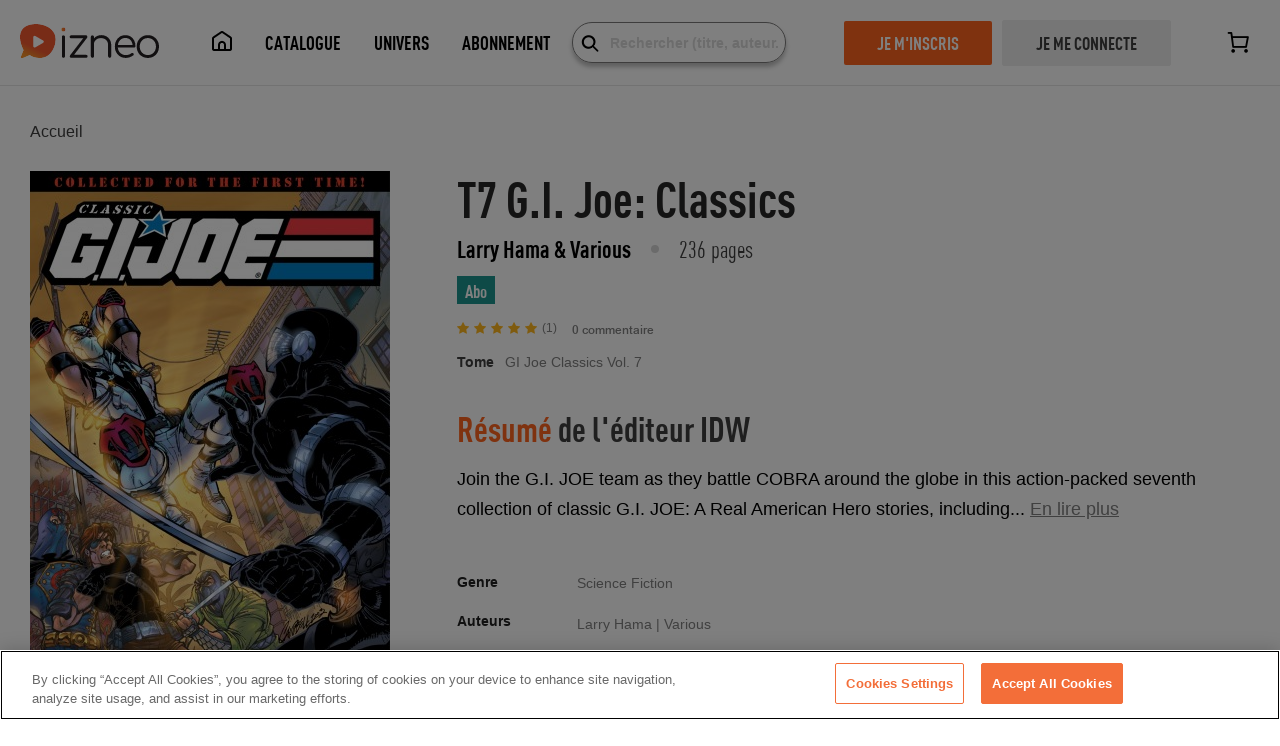

--- FILE ---
content_type: text/html; charset=utf-8
request_url: https://www.izneo.com/fr/us-comics/sci-fi/g-i-joe-classics-22445/gi-joe-classics-vol-7-51897
body_size: 41929
content:
<!doctype html>
<html data-n-head-ssr>
  <head >
    <title>GI Joe Classics Vol. 7 lecture en ligne | Izneo</title><meta data-n-head="ssr" charset="utf-8"><meta data-n-head="ssr" name="viewport" content="width=device-width, initial-scale=1, maximum-scale=1"><meta data-n-head="ssr" data-hid="description" name="description" content="Lire les derniers albums de GI Joe Classics Vol. 7 en ligne avec Izneo. Format numérique haute qualité et sans publicité. En ligne, sur desktop, iOS, android ou tablette."><meta data-n-head="ssr" name="robots" content="noindex"><link data-n-head="ssr" rel="icon" type="image/x-icon" href="/favicon.ico"><script data-n-head="ssr" data-hid="gtm-script">if(!window._gtm_init){window._gtm_init=1;(function (w,n,d,m,e,p){w[d]=(w[d]==1||n[d]=='yes'||n[d]==1||n[m]==1||(w[e]&&w[e][p]&&w[e][p]()))?1:0})(window,navigator,'doNotTrack','msDoNotTrack','external','msTrackingProtectionEnabled');(function(w,d,s,l,x,y){w[x]={};w._gtm_inject=function(i){if(w.doNotTrack||w[x][i])return;w[x][i]=1;w[l]=w[l]||[];w[l].push({'gtm.start':new Date().getTime(),event:'gtm.js'});var f=d.getElementsByTagName(s)[0],j=d.createElement(s);j.async=true;j.src='https://www.googletagmanager.com/gtm.js?id='+i;f.parentNode.insertBefore(j,f);}})(window,document,'script','dataLayer','_gtm_ids','_gtm_inject')}</script><link rel="preload" href="/_nuxt/fc0157e.js" as="script"><link rel="preload" href="/_nuxt/6c048fb.js" as="script"><link rel="preload" href="/_nuxt/70dd755.js" as="script"><link rel="preload" href="/_nuxt/e72e00f.js" as="script"><link rel="preload" href="/_nuxt/31061a9.js" as="script"><link rel="preload" href="/_nuxt/b2537b6.js" as="script"><link rel="preload" href="/_nuxt/eeb5007.js" as="script"><link rel="preload" href="/_nuxt/cedf3be.js" as="script"><link rel="preload" href="/_nuxt/3173b3b.js" as="script"><link rel="preload" href="/_nuxt/02daf83.js" as="script"><link rel="preload" href="/_nuxt/1fd1c2e.js" as="script"><link rel="preload" href="/_nuxt/e31fedd.js" as="script"><style data-vue-ssr-id="97ac4080:0 1d17cbbc:0 7f2311f2:0 2584b1b1:0 23442147:0 c3edafc2:0 1953c75d:0 51b9b3ed:0 4cfcd4ba:0 f4654698:0 35ab22ed:0 1fb83315:0 3974670e:0 e4810174:0 a533bfb0:0 584c930d:0 e20d707c:0 af4d8fce:0 0ba61896:0 4b278ca0:0 275134fb:0 a2bcb782:0 735e2a27:0 5fd0f68e:0">/*!
 *  Font Awesome 4.4.0 by @davegandy - http://fontawesome.io - @fontawesome
 *  License - http://fontawesome.io/license (Font: SIL OFL 1.1, CSS: MIT License)
 */@font-face{font-display:swap;font-family:"FontAwesome";src:url(/_nuxt/fonts/fontawesome-webfont.45c7372.eot);src:url(/_nuxt/fonts/fontawesome-webfont.45c7372.eot?#iefix&v=4.4.0) format("embedded-opentype"),url(/_nuxt/fonts/fontawesome-webfont.4b5a84a.woff2) format("woff2"),url(/_nuxt/fonts/fontawesome-webfont.dfb02f8.woff) format("woff"),url(/_nuxt/fonts/fontawesome-webfont.7c87870.ttf) format("truetype"),url(/_nuxt/img/fontawesome-webfont.76a4f23.svg#fontawesomeregular) format("svg");font-weight:400;font-style:normal}.fa{display:inline-block;font:normal normal normal 14px/1 FontAwesome;font-size:inherit;text-rendering:auto;-webkit-font-smoothing:antialiased;-moz-osx-font-smoothing:grayscale}.fa-lg{font-size:1.33333333em;line-height:.75em;vertical-align:-15%}.fa-2x{font-size:2em}.fa-3x{font-size:3em}.fa-4x{font-size:4em}.fa-5x{font-size:5em}.fa-fw{width:1.28571429em;text-align:center}.fa-ul{padding-left:0;margin-left:2.14285714em;list-style-type:none}.fa-ul>li{position:relative}.fa-li{position:absolute;left:-2.14285714em;width:2.14285714em;top:.14285714em;text-align:center}.fa-li.fa-lg{left:-1.85714286em}.fa-border{padding:.2em .25em .15em;border:.08em solid #eee;border-radius:.1em}.fa-pull-left{float:left}.fa-pull-right{float:right}.fa.fa-pull-left{margin-right:.3em}.fa.fa-pull-right{margin-left:.3em}.pull-right{float:right}.pull-left{float:left}.fa.pull-left{margin-right:.3em}.fa.pull-right{margin-left:.3em}.fa-spin{-webkit-animation:fa-spin 2s linear infinite;animation:fa-spin 2s linear infinite}.fa-pulse{-webkit-animation:fa-spin 1s steps(8) infinite;animation:fa-spin 1s steps(8) infinite}@-webkit-keyframes fa-spin{0%{transform:rotate(0deg)}to{transform:rotate(359deg)}}@keyframes fa-spin{0%{transform:rotate(0deg)}to{transform:rotate(359deg)}}.fa-rotate-90{filter:progid:DXImageTransform.Microsoft.BasicImage(rotation=1);transform:rotate(90deg)}.fa-rotate-180{filter:progid:DXImageTransform.Microsoft.BasicImage(rotation=2);transform:rotate(180deg)}.fa-rotate-270{filter:progid:DXImageTransform.Microsoft.BasicImage(rotation=3);transform:rotate(270deg)}.fa-flip-horizontal{filter:progid:DXImageTransform.Microsoft.BasicImage(rotation=0,mirror=1);transform:scaleX(-1)}.fa-flip-vertical{filter:progid:DXImageTransform.Microsoft.BasicImage(rotation=2,mirror=1);transform:scaleY(-1)}:root .fa-flip-horizontal,:root .fa-flip-vertical,:root .fa-rotate-90,:root .fa-rotate-180,:root .fa-rotate-270{filter:none}.fa-stack{position:relative;display:inline-block;width:2em;height:2em;line-height:2em;vertical-align:middle}.fa-stack-1x,.fa-stack-2x{position:absolute;left:0;width:100%;text-align:center}.fa-stack-1x{line-height:inherit}.fa-stack-2x{font-size:2em}.fa-inverse{color:#fff}.fa-glass:before{content:"\f000"}.fa-music:before{content:"\f001"}.fa-search:before{content:"\f002"}.fa-envelope-o:before{content:"\f003"}.fa-heart:before{content:"\f004"}.fa-star:before{content:"\f005"}.fa-star-o:before{content:"\f006"}.fa-user:before{content:"\f007"}.fa-film:before{content:"\f008"}.fa-th-large:before{content:"\f009"}.fa-th:before{content:"\f00a"}.fa-th-list:before{content:"\f00b"}.fa-check:before{content:"\f00c"}.fa-close:before,.fa-remove:before,.fa-times:before{content:"\f00d"}.fa-search-plus:before{content:"\f00e"}.fa-search-minus:before{content:"\f010"}.fa-power-off:before{content:"\f011"}.fa-signal:before{content:"\f012"}.fa-cog:before,.fa-gear:before{content:"\f013"}.fa-trash-o:before{content:"\f014"}.fa-home:before{content:"\f015"}.fa-file-o:before{content:"\f016"}.fa-clock-o:before{content:"\f017"}.fa-road:before{content:"\f018"}.fa-download:before{content:"\f019"}.fa-arrow-circle-o-down:before{content:"\f01a"}.fa-arrow-circle-o-up:before{content:"\f01b"}.fa-inbox:before{content:"\f01c"}.fa-play-circle-o:before{content:"\f01d"}.fa-repeat:before,.fa-rotate-right:before{content:"\f01e"}.fa-refresh:before{content:"\f021"}.fa-list-alt:before{content:"\f022"}.fa-lock:before{content:"\f023"}.fa-flag:before{content:"\f024"}.fa-headphones:before{content:"\f025"}.fa-volume-off:before{content:"\f026"}.fa-volume-down:before{content:"\f027"}.fa-volume-up:before{content:"\f028"}.fa-qrcode:before{content:"\f029"}.fa-barcode:before{content:"\f02a"}.fa-tag:before{content:"\f02b"}.fa-tags:before{content:"\f02c"}.fa-book:before{content:"\f02d"}.fa-bookmark:before{content:"\f02e"}.fa-print:before{content:"\f02f"}.fa-camera:before{content:"\f030"}.fa-font:before{content:"\f031"}.fa-bold:before{content:"\f032"}.fa-italic:before{content:"\f033"}.fa-text-height:before{content:"\f034"}.fa-text-width:before{content:"\f035"}.fa-align-left:before{content:"\f036"}.fa-align-center:before{content:"\f037"}.fa-align-right:before{content:"\f038"}.fa-align-justify:before{content:"\f039"}.fa-list:before{content:"\f03a"}.fa-dedent:before,.fa-outdent:before{content:"\f03b"}.fa-indent:before{content:"\f03c"}.fa-video-camera:before{content:"\f03d"}.fa-image:before,.fa-photo:before,.fa-picture-o:before{content:"\f03e"}.fa-pencil:before{content:"\f040"}.fa-map-marker:before{content:"\f041"}.fa-adjust:before{content:"\f042"}.fa-tint:before{content:"\f043"}.fa-edit:before,.fa-pencil-square-o:before{content:"\f044"}.fa-share-square-o:before{content:"\f045"}.fa-check-square-o:before{content:"\f046"}.fa-arrows:before{content:"\f047"}.fa-step-backward:before{content:"\f048"}.fa-fast-backward:before{content:"\f049"}.fa-backward:before{content:"\f04a"}.fa-play:before{content:"\f04b"}.fa-pause:before{content:"\f04c"}.fa-stop:before{content:"\f04d"}.fa-forward:before{content:"\f04e"}.fa-fast-forward:before{content:"\f050"}.fa-step-forward:before{content:"\f051"}.fa-eject:before{content:"\f052"}.fa-chevron-left:before{content:"\f053"}.fa-chevron-right:before{content:"\f054"}.fa-plus-circle:before{content:"\f055"}.fa-minus-circle:before{content:"\f056"}.fa-times-circle:before{content:"\f057"}.fa-check-circle:before{content:"\f058"}.fa-question-circle:before{content:"\f059"}.fa-info-circle:before{content:"\f05a"}.fa-crosshairs:before{content:"\f05b"}.fa-times-circle-o:before{content:"\f05c"}.fa-check-circle-o:before{content:"\f05d"}.fa-ban:before{content:"\f05e"}.fa-arrow-left:before{content:"\f060"}.fa-arrow-right:before{content:"\f061"}.fa-arrow-up:before{content:"\f062"}.fa-arrow-down:before{content:"\f063"}.fa-mail-forward:before,.fa-share:before{content:"\f064"}.fa-expand:before{content:"\f065"}.fa-compress:before{content:"\f066"}.fa-plus:before{content:"\f067"}.fa-minus:before{content:"\f068"}.fa-asterisk:before{content:"\f069"}.fa-exclamation-circle:before{content:"\f06a"}.fa-gift:before{content:"\f06b"}.fa-leaf:before{content:"\f06c"}.fa-fire:before{content:"\f06d"}.fa-eye:before{content:"\f06e"}.fa-eye-slash:before{content:"\f070"}.fa-exclamation-triangle:before,.fa-warning:before{content:"\f071"}.fa-plane:before{content:"\f072"}.fa-calendar:before{content:"\f073"}.fa-random:before{content:"\f074"}.fa-comment:before{content:"\f075"}.fa-magnet:before{content:"\f076"}.fa-chevron-up:before{content:"\f077"}.fa-chevron-down:before{content:"\f078"}.fa-retweet:before{content:"\f079"}.fa-shopping-cart:before{content:"\f07a"}.fa-folder:before{content:"\f07b"}.fa-folder-open:before{content:"\f07c"}.fa-arrows-v:before{content:"\f07d"}.fa-arrows-h:before{content:"\f07e"}.fa-bar-chart-o:before,.fa-bar-chart:before{content:"\f080"}.fa-twitter-square:before{content:"\f081"}.fa-facebook-square:before{content:"\f082"}.fa-camera-retro:before{content:"\f083"}.fa-key:before{content:"\f084"}.fa-cogs:before,.fa-gears:before{content:"\f085"}.fa-comments:before{content:"\f086"}.fa-thumbs-o-up:before{content:"\f087"}.fa-thumbs-o-down:before{content:"\f088"}.fa-star-half:before{content:"\f089"}.fa-heart-o:before{content:"\f08a"}.fa-sign-out:before{content:"\f08b"}.fa-linkedin-square:before{content:"\f08c"}.fa-thumb-tack:before{content:"\f08d"}.fa-external-link:before{content:"\f08e"}.fa-sign-in:before{content:"\f090"}.fa-trophy:before{content:"\f091"}.fa-github-square:before{content:"\f092"}.fa-upload:before{content:"\f093"}.fa-lemon-o:before{content:"\f094"}.fa-phone:before{content:"\f095"}.fa-square-o:before{content:"\f096"}.fa-bookmark-o:before{content:"\f097"}.fa-phone-square:before{content:"\f098"}.fa-twitter:before{content:"\f099"}.fa-facebook-f:before,.fa-facebook:before{content:"\f09a"}.fa-github:before{content:"\f09b"}.fa-unlock:before{content:"\f09c"}.fa-credit-card:before{content:"\f09d"}.fa-feed:before,.fa-rss:before{content:"\f09e"}.fa-hdd-o:before{content:"\f0a0"}.fa-bullhorn:before{content:"\f0a1"}.fa-bell:before{content:"\f0f3"}.fa-certificate:before{content:"\f0a3"}.fa-hand-o-right:before{content:"\f0a4"}.fa-hand-o-left:before{content:"\f0a5"}.fa-hand-o-up:before{content:"\f0a6"}.fa-hand-o-down:before{content:"\f0a7"}.fa-arrow-circle-left:before{content:"\f0a8"}.fa-arrow-circle-right:before{content:"\f0a9"}.fa-arrow-circle-up:before{content:"\f0aa"}.fa-arrow-circle-down:before{content:"\f0ab"}.fa-globe:before{content:"\f0ac"}.fa-wrench:before{content:"\f0ad"}.fa-tasks:before{content:"\f0ae"}.fa-filter:before{content:"\f0b0"}.fa-briefcase:before{content:"\f0b1"}.fa-arrows-alt:before{content:"\f0b2"}.fa-group:before,.fa-users:before{content:"\f0c0"}.fa-chain:before,.fa-link:before{content:"\f0c1"}.fa-cloud:before{content:"\f0c2"}.fa-flask:before{content:"\f0c3"}.fa-cut:before,.fa-scissors:before{content:"\f0c4"}.fa-copy:before,.fa-files-o:before{content:"\f0c5"}.fa-paperclip:before{content:"\f0c6"}.fa-floppy-o:before,.fa-save:before{content:"\f0c7"}.fa-square:before{content:"\f0c8"}.fa-bars:before,.fa-navicon:before,.fa-reorder:before{content:"\f0c9"}.fa-list-ul:before{content:"\f0ca"}.fa-list-ol:before{content:"\f0cb"}.fa-strikethrough:before{content:"\f0cc"}.fa-underline:before{content:"\f0cd"}.fa-table:before{content:"\f0ce"}.fa-magic:before{content:"\f0d0"}.fa-truck:before{content:"\f0d1"}.fa-pinterest:before{content:"\f0d2"}.fa-pinterest-square:before{content:"\f0d3"}.fa-google-plus-square:before{content:"\f0d4"}.fa-google-plus:before{content:"\f0d5"}.fa-money:before{content:"\f0d6"}.fa-caret-down:before{content:"\f0d7"}.fa-caret-up:before{content:"\f0d8"}.fa-caret-left:before{content:"\f0d9"}.fa-caret-right:before{content:"\f0da"}.fa-columns:before{content:"\f0db"}.fa-sort:before,.fa-unsorted:before{content:"\f0dc"}.fa-sort-desc:before,.fa-sort-down:before{content:"\f0dd"}.fa-sort-asc:before,.fa-sort-up:before{content:"\f0de"}.fa-envelope:before{content:"\f0e0"}.fa-linkedin:before{content:"\f0e1"}.fa-rotate-left:before,.fa-undo:before{content:"\f0e2"}.fa-gavel:before,.fa-legal:before{content:"\f0e3"}.fa-dashboard:before,.fa-tachometer:before{content:"\f0e4"}.fa-comment-o:before{content:"\f0e5"}.fa-comments-o:before{content:"\f0e6"}.fa-bolt:before,.fa-flash:before{content:"\f0e7"}.fa-sitemap:before{content:"\f0e8"}.fa-umbrella:before{content:"\f0e9"}.fa-clipboard:before,.fa-paste:before{content:"\f0ea"}.fa-lightbulb-o:before{content:"\f0eb"}.fa-exchange:before{content:"\f0ec"}.fa-cloud-download:before{content:"\f0ed"}.fa-cloud-upload:before{content:"\f0ee"}.fa-user-md:before{content:"\f0f0"}.fa-stethoscope:before{content:"\f0f1"}.fa-suitcase:before{content:"\f0f2"}.fa-bell-o:before{content:"\f0a2"}.fa-coffee:before{content:"\f0f4"}.fa-cutlery:before{content:"\f0f5"}.fa-file-text-o:before{content:"\f0f6"}.fa-building-o:before{content:"\f0f7"}.fa-hospital-o:before{content:"\f0f8"}.fa-ambulance:before{content:"\f0f9"}.fa-medkit:before{content:"\f0fa"}.fa-fighter-jet:before{content:"\f0fb"}.fa-beer:before{content:"\f0fc"}.fa-h-square:before{content:"\f0fd"}.fa-plus-square:before{content:"\f0fe"}.fa-angle-double-left:before{content:"\f100"}.fa-angle-double-right:before{content:"\f101"}.fa-angle-double-up:before{content:"\f102"}.fa-angle-double-down:before{content:"\f103"}.fa-angle-left:before{content:"\f104"}.fa-angle-right:before{content:"\f105"}.fa-angle-up:before{content:"\f106"}.fa-angle-down:before{content:"\f107"}.fa-desktop:before{content:"\f108"}.fa-laptop:before{content:"\f109"}.fa-tablet:before{content:"\f10a"}.fa-mobile-phone:before,.fa-mobile:before{content:"\f10b"}.fa-circle-o:before{content:"\f10c"}.fa-quote-left:before{content:"\f10d"}.fa-quote-right:before{content:"\f10e"}.fa-spinner:before{content:"\f110"}.fa-circle:before{content:"\f111"}.fa-mail-reply:before,.fa-reply:before{content:"\f112"}.fa-github-alt:before{content:"\f113"}.fa-folder-o:before{content:"\f114"}.fa-folder-open-o:before{content:"\f115"}.fa-smile-o:before{content:"\f118"}.fa-frown-o:before{content:"\f119"}.fa-meh-o:before{content:"\f11a"}.fa-gamepad:before{content:"\f11b"}.fa-keyboard-o:before{content:"\f11c"}.fa-flag-o:before{content:"\f11d"}.fa-flag-checkered:before{content:"\f11e"}.fa-terminal:before{content:"\f120"}.fa-code:before{content:"\f121"}.fa-mail-reply-all:before,.fa-reply-all:before{content:"\f122"}.fa-star-half-empty:before,.fa-star-half-full:before,.fa-star-half-o:before{content:"\f123"}.fa-location-arrow:before{content:"\f124"}.fa-crop:before{content:"\f125"}.fa-code-fork:before{content:"\f126"}.fa-chain-broken:before,.fa-unlink:before{content:"\f127"}.fa-question:before{content:"\f128"}.fa-info:before{content:"\f129"}.fa-exclamation:before{content:"\f12a"}.fa-superscript:before{content:"\f12b"}.fa-subscript:before{content:"\f12c"}.fa-eraser:before{content:"\f12d"}.fa-puzzle-piece:before{content:"\f12e"}.fa-microphone:before{content:"\f130"}.fa-microphone-slash:before{content:"\f131"}.fa-shield:before{content:"\f132"}.fa-calendar-o:before{content:"\f133"}.fa-fire-extinguisher:before{content:"\f134"}.fa-rocket:before{content:"\f135"}.fa-maxcdn:before{content:"\f136"}.fa-chevron-circle-left:before{content:"\f137"}.fa-chevron-circle-right:before{content:"\f138"}.fa-chevron-circle-up:before{content:"\f139"}.fa-chevron-circle-down:before{content:"\f13a"}.fa-html5:before{content:"\f13b"}.fa-css3:before{content:"\f13c"}.fa-anchor:before{content:"\f13d"}.fa-unlock-alt:before{content:"\f13e"}.fa-bullseye:before{content:"\f140"}.fa-ellipsis-h:before{content:"\f141"}.fa-ellipsis-v:before{content:"\f142"}.fa-rss-square:before{content:"\f143"}.fa-play-circle:before{content:"\f144"}.fa-ticket:before{content:"\f145"}.fa-minus-square:before{content:"\f146"}.fa-minus-square-o:before{content:"\f147"}.fa-level-up:before{content:"\f148"}.fa-level-down:before{content:"\f149"}.fa-check-square:before{content:"\f14a"}.fa-pencil-square:before{content:"\f14b"}.fa-external-link-square:before{content:"\f14c"}.fa-share-square:before{content:"\f14d"}.fa-compass:before{content:"\f14e"}.fa-caret-square-o-down:before,.fa-toggle-down:before{content:"\f150"}.fa-caret-square-o-up:before,.fa-toggle-up:before{content:"\f151"}.fa-caret-square-o-right:before,.fa-toggle-right:before{content:"\f152"}.fa-eur:before,.fa-euro:before{content:"\f153"}.fa-gbp:before{content:"\f154"}.fa-dollar:before,.fa-usd:before{content:"\f155"}.fa-inr:before,.fa-rupee:before{content:"\f156"}.fa-cny:before,.fa-jpy:before,.fa-rmb:before,.fa-yen:before{content:"\f157"}.fa-rouble:before,.fa-rub:before,.fa-ruble:before{content:"\f158"}.fa-krw:before,.fa-won:before{content:"\f159"}.fa-bitcoin:before,.fa-btc:before{content:"\f15a"}.fa-file:before{content:"\f15b"}.fa-file-text:before{content:"\f15c"}.fa-sort-alpha-asc:before{content:"\f15d"}.fa-sort-alpha-desc:before{content:"\f15e"}.fa-sort-amount-asc:before{content:"\f160"}.fa-sort-amount-desc:before{content:"\f161"}.fa-sort-numeric-asc:before{content:"\f162"}.fa-sort-numeric-desc:before{content:"\f163"}.fa-thumbs-up:before{content:"\f164"}.fa-thumbs-down:before{content:"\f165"}.fa-youtube-square:before{content:"\f166"}.fa-youtube:before{content:"\f167"}.fa-xing:before{content:"\f168"}.fa-xing-square:before{content:"\f169"}.fa-youtube-play:before{content:"\f16a"}.fa-dropbox:before{content:"\f16b"}.fa-stack-overflow:before{content:"\f16c"}.fa-instagram:before{content:"\f16d"}.fa-flickr:before{content:"\f16e"}.fa-adn:before{content:"\f170"}.fa-bitbucket:before{content:"\f171"}.fa-bitbucket-square:before{content:"\f172"}.fa-tumblr:before{content:"\f173"}.fa-tumblr-square:before{content:"\f174"}.fa-long-arrow-down:before{content:"\f175"}.fa-long-arrow-up:before{content:"\f176"}.fa-long-arrow-left:before{content:"\f177"}.fa-long-arrow-right:before{content:"\f178"}.fa-apple:before{content:"\f179"}.fa-windows:before{content:"\f17a"}.fa-android:before{content:"\f17b"}.fa-linux:before{content:"\f17c"}.fa-dribbble:before{content:"\f17d"}.fa-skype:before{content:"\f17e"}.fa-foursquare:before{content:"\f180"}.fa-trello:before{content:"\f181"}.fa-female:before{content:"\f182"}.fa-male:before{content:"\f183"}.fa-gittip:before,.fa-gratipay:before{content:"\f184"}.fa-sun-o:before{content:"\f185"}.fa-moon-o:before{content:"\f186"}.fa-archive:before{content:"\f187"}.fa-bug:before{content:"\f188"}.fa-vk:before{content:"\f189"}.fa-weibo:before{content:"\f18a"}.fa-renren:before{content:"\f18b"}.fa-pagelines:before{content:"\f18c"}.fa-stack-exchange:before{content:"\f18d"}.fa-arrow-circle-o-right:before{content:"\f18e"}.fa-arrow-circle-o-left:before{content:"\f190"}.fa-caret-square-o-left:before,.fa-toggle-left:before{content:"\f191"}.fa-dot-circle-o:before{content:"\f192"}.fa-wheelchair:before{content:"\f193"}.fa-vimeo-square:before{content:"\f194"}.fa-try:before,.fa-turkish-lira:before{content:"\f195"}.fa-plus-square-o:before{content:"\f196"}.fa-space-shuttle:before{content:"\f197"}.fa-slack:before{content:"\f198"}.fa-envelope-square:before{content:"\f199"}.fa-wordpress:before{content:"\f19a"}.fa-openid:before{content:"\f19b"}.fa-bank:before,.fa-institution:before,.fa-university:before{content:"\f19c"}.fa-graduation-cap:before,.fa-mortar-board:before{content:"\f19d"}.fa-yahoo:before{content:"\f19e"}.fa-google:before{content:"\f1a0"}.fa-reddit:before{content:"\f1a1"}.fa-reddit-square:before{content:"\f1a2"}.fa-stumbleupon-circle:before{content:"\f1a3"}.fa-stumbleupon:before{content:"\f1a4"}.fa-delicious:before{content:"\f1a5"}.fa-digg:before{content:"\f1a6"}.fa-pied-piper:before{content:"\f1a7"}.fa-pied-piper-alt:before{content:"\f1a8"}.fa-drupal:before{content:"\f1a9"}.fa-joomla:before{content:"\f1aa"}.fa-language:before{content:"\f1ab"}.fa-fax:before{content:"\f1ac"}.fa-building:before{content:"\f1ad"}.fa-child:before{content:"\f1ae"}.fa-paw:before{content:"\f1b0"}.fa-spoon:before{content:"\f1b1"}.fa-cube:before{content:"\f1b2"}.fa-cubes:before{content:"\f1b3"}.fa-behance:before{content:"\f1b4"}.fa-behance-square:before{content:"\f1b5"}.fa-steam:before{content:"\f1b6"}.fa-steam-square:before{content:"\f1b7"}.fa-recycle:before{content:"\f1b8"}.fa-automobile:before,.fa-car:before{content:"\f1b9"}.fa-cab:before,.fa-taxi:before{content:"\f1ba"}.fa-tree:before{content:"\f1bb"}.fa-spotify:before{content:"\f1bc"}.fa-deviantart:before{content:"\f1bd"}.fa-soundcloud:before{content:"\f1be"}.fa-database:before{content:"\f1c0"}.fa-file-pdf-o:before{content:"\f1c1"}.fa-file-word-o:before{content:"\f1c2"}.fa-file-excel-o:before{content:"\f1c3"}.fa-file-powerpoint-o:before{content:"\f1c4"}.fa-file-image-o:before,.fa-file-photo-o:before,.fa-file-picture-o:before{content:"\f1c5"}.fa-file-archive-o:before,.fa-file-zip-o:before{content:"\f1c6"}.fa-file-audio-o:before,.fa-file-sound-o:before{content:"\f1c7"}.fa-file-movie-o:before,.fa-file-video-o:before{content:"\f1c8"}.fa-file-code-o:before{content:"\f1c9"}.fa-vine:before{content:"\f1ca"}.fa-codepen:before{content:"\f1cb"}.fa-jsfiddle:before{content:"\f1cc"}.fa-life-bouy:before,.fa-life-buoy:before,.fa-life-ring:before,.fa-life-saver:before,.fa-support:before{content:"\f1cd"}.fa-circle-o-notch:before{content:"\f1ce"}.fa-ra:before,.fa-rebel:before{content:"\f1d0"}.fa-empire:before,.fa-ge:before{content:"\f1d1"}.fa-git-square:before{content:"\f1d2"}.fa-git:before{content:"\f1d3"}.fa-hacker-news:before,.fa-y-combinator-square:before,.fa-yc-square:before{content:"\f1d4"}.fa-tencent-weibo:before{content:"\f1d5"}.fa-qq:before{content:"\f1d6"}.fa-wechat:before,.fa-weixin:before{content:"\f1d7"}.fa-paper-plane:before,.fa-send:before{content:"\f1d8"}.fa-paper-plane-o:before,.fa-send-o:before{content:"\f1d9"}.fa-history:before{content:"\f1da"}.fa-circle-thin:before{content:"\f1db"}.fa-header:before{content:"\f1dc"}.fa-paragraph:before{content:"\f1dd"}.fa-sliders:before{content:"\f1de"}.fa-share-alt:before{content:"\f1e0"}.fa-share-alt-square:before{content:"\f1e1"}.fa-bomb:before{content:"\f1e2"}.fa-futbol-o:before,.fa-soccer-ball-o:before{content:"\f1e3"}.fa-tty:before{content:"\f1e4"}.fa-binoculars:before{content:"\f1e5"}.fa-plug:before{content:"\f1e6"}.fa-slideshare:before{content:"\f1e7"}.fa-twitch:before{content:"\f1e8"}.fa-yelp:before{content:"\f1e9"}.fa-newspaper-o:before{content:"\f1ea"}.fa-wifi:before{content:"\f1eb"}.fa-calculator:before{content:"\f1ec"}.fa-paypal:before{content:"\f1ed"}.fa-google-wallet:before{content:"\f1ee"}.fa-cc-visa:before{content:"\f1f0"}.fa-cc-mastercard:before{content:"\f1f1"}.fa-cc-discover:before{content:"\f1f2"}.fa-cc-amex:before{content:"\f1f3"}.fa-cc-paypal:before{content:"\f1f4"}.fa-cc-stripe:before{content:"\f1f5"}.fa-bell-slash:before{content:"\f1f6"}.fa-bell-slash-o:before{content:"\f1f7"}.fa-trash:before{content:"\f1f8"}.fa-copyright:before{content:"\f1f9"}.fa-at:before{content:"\f1fa"}.fa-eyedropper:before{content:"\f1fb"}.fa-paint-brush:before{content:"\f1fc"}.fa-birthday-cake:before{content:"\f1fd"}.fa-area-chart:before{content:"\f1fe"}.fa-pie-chart:before{content:"\f200"}.fa-line-chart:before{content:"\f201"}.fa-lastfm:before{content:"\f202"}.fa-lastfm-square:before{content:"\f203"}.fa-toggle-off:before{content:"\f204"}.fa-toggle-on:before{content:"\f205"}.fa-bicycle:before{content:"\f206"}.fa-bus:before{content:"\f207"}.fa-ioxhost:before{content:"\f208"}.fa-angellist:before{content:"\f209"}.fa-cc:before{content:"\f20a"}.fa-ils:before,.fa-shekel:before,.fa-sheqel:before{content:"\f20b"}.fa-meanpath:before{content:"\f20c"}.fa-buysellads:before{content:"\f20d"}.fa-connectdevelop:before{content:"\f20e"}.fa-dashcube:before{content:"\f210"}.fa-forumbee:before{content:"\f211"}.fa-leanpub:before{content:"\f212"}.fa-sellsy:before{content:"\f213"}.fa-shirtsinbulk:before{content:"\f214"}.fa-simplybuilt:before{content:"\f215"}.fa-skyatlas:before{content:"\f216"}.fa-cart-plus:before{content:"\f217"}.fa-cart-arrow-down:before{content:"\f218"}.fa-diamond:before{content:"\f219"}.fa-ship:before{content:"\f21a"}.fa-user-secret:before{content:"\f21b"}.fa-motorcycle:before{content:"\f21c"}.fa-street-view:before{content:"\f21d"}.fa-heartbeat:before{content:"\f21e"}.fa-venus:before{content:"\f221"}.fa-mars:before{content:"\f222"}.fa-mercury:before{content:"\f223"}.fa-intersex:before,.fa-transgender:before{content:"\f224"}.fa-transgender-alt:before{content:"\f225"}.fa-venus-double:before{content:"\f226"}.fa-mars-double:before{content:"\f227"}.fa-venus-mars:before{content:"\f228"}.fa-mars-stroke:before{content:"\f229"}.fa-mars-stroke-v:before{content:"\f22a"}.fa-mars-stroke-h:before{content:"\f22b"}.fa-neuter:before{content:"\f22c"}.fa-genderless:before{content:"\f22d"}.fa-facebook-official:before{content:"\f230"}.fa-pinterest-p:before{content:"\f231"}.fa-whatsapp:before{content:"\f232"}.fa-server:before{content:"\f233"}.fa-user-plus:before{content:"\f234"}.fa-user-times:before{content:"\f235"}.fa-bed:before,.fa-hotel:before{content:"\f236"}.fa-viacoin:before{content:"\f237"}.fa-train:before{content:"\f238"}.fa-subway:before{content:"\f239"}.fa-medium:before{content:"\f23a"}.fa-y-combinator:before,.fa-yc:before{content:"\f23b"}.fa-optin-monster:before{content:"\f23c"}.fa-opencart:before{content:"\f23d"}.fa-expeditedssl:before{content:"\f23e"}.fa-battery-4:before,.fa-battery-full:before{content:"\f240"}.fa-battery-3:before,.fa-battery-three-quarters:before{content:"\f241"}.fa-battery-2:before,.fa-battery-half:before{content:"\f242"}.fa-battery-1:before,.fa-battery-quarter:before{content:"\f243"}.fa-battery-0:before,.fa-battery-empty:before{content:"\f244"}.fa-mouse-pointer:before{content:"\f245"}.fa-i-cursor:before{content:"\f246"}.fa-object-group:before{content:"\f247"}.fa-object-ungroup:before{content:"\f248"}.fa-sticky-note:before{content:"\f249"}.fa-sticky-note-o:before{content:"\f24a"}.fa-cc-jcb:before{content:"\f24b"}.fa-cc-diners-club:before{content:"\f24c"}.fa-clone:before{content:"\f24d"}.fa-balance-scale:before{content:"\f24e"}.fa-hourglass-o:before{content:"\f250"}.fa-hourglass-1:before,.fa-hourglass-start:before{content:"\f251"}.fa-hourglass-2:before,.fa-hourglass-half:before{content:"\f252"}.fa-hourglass-3:before,.fa-hourglass-end:before{content:"\f253"}.fa-hourglass:before{content:"\f254"}.fa-hand-grab-o:before,.fa-hand-rock-o:before{content:"\f255"}.fa-hand-paper-o:before,.fa-hand-stop-o:before{content:"\f256"}.fa-hand-scissors-o:before{content:"\f257"}.fa-hand-lizard-o:before{content:"\f258"}.fa-hand-spock-o:before{content:"\f259"}.fa-hand-pointer-o:before{content:"\f25a"}.fa-hand-peace-o:before{content:"\f25b"}.fa-trademark:before{content:"\f25c"}.fa-registered:before{content:"\f25d"}.fa-creative-commons:before{content:"\f25e"}.fa-gg:before{content:"\f260"}.fa-gg-circle:before{content:"\f261"}.fa-tripadvisor:before{content:"\f262"}.fa-odnoklassniki:before{content:"\f263"}.fa-odnoklassniki-square:before{content:"\f264"}.fa-get-pocket:before{content:"\f265"}.fa-wikipedia-w:before{content:"\f266"}.fa-safari:before{content:"\f267"}.fa-chrome:before{content:"\f268"}.fa-firefox:before{content:"\f269"}.fa-opera:before{content:"\f26a"}.fa-internet-explorer:before{content:"\f26b"}.fa-television:before,.fa-tv:before{content:"\f26c"}.fa-contao:before{content:"\f26d"}.fa-500px:before{content:"\f26e"}.fa-amazon:before{content:"\f270"}.fa-calendar-plus-o:before{content:"\f271"}.fa-calendar-minus-o:before{content:"\f272"}.fa-calendar-times-o:before{content:"\f273"}.fa-calendar-check-o:before{content:"\f274"}.fa-industry:before{content:"\f275"}.fa-map-pin:before{content:"\f276"}.fa-map-signs:before{content:"\f277"}.fa-map-o:before{content:"\f278"}.fa-map:before{content:"\f279"}.fa-commenting:before{content:"\f27a"}.fa-commenting-o:before{content:"\f27b"}.fa-houzz:before{content:"\f27c"}.fa-vimeo:before{content:"\f27d"}.fa-black-tie:before{content:"\f27e"}.fa-fonticons:before{content:"\f280"}
.slick-slider{box-sizing:border-box;-webkit-user-select:none;-moz-user-select:none;-ms-user-select:none;user-select:none;-webkit-touch-callout:none;-khtml-user-select:none;touch-action:pan-y;-webkit-tap-highlight-color:transparent}.slick-list,.slick-slider{position:relative;display:block}.slick-list{overflow:hidden;margin:0;padding:0}.slick-list:focus{outline:none}.slick-list.dragging{cursor:pointer;cursor:hand}.slick-slider .slick-list,.slick-slider .slick-track{transform:translateZ(0)}.slick-track{position:relative;top:0;left:0;display:block;margin-right:auto}.slick-track:after,.slick-track:before{display:table;content:""}.slick-track:after{clear:both}.slick-loading .slick-track{visibility:hidden}.slick-slide{display:none;float:left;height:100%;min-height:1px}[dir=rtl] .slick-slide{float:right}.slick-slide img{display:block}.slick-slide.slick-loading img{display:none}.slick-slide.dragging img{pointer-events:none}.slick-initialized .slick-slide{display:block}.slick-loading .slick-slide{visibility:hidden}.slick-vertical .slick-slide{display:block;height:auto;border:1px solid transparent}.slick-arrow.slick-hidden{display:none}.icon{font-family:"Icons"!important;speak:none;font-style:normal;font-weight:400;font-feature-settings:normal;font-variant:normal;text-transform:none;line-height:1;text-indent:0;-webkit-font-smoothing:antialiased;-moz-osx-font-smoothing:grayscale}@font-face{font-display:swap;font-family:"DINCond-Light";font-weight:100;font-style:normal;src:url(/_nuxt/fonts/DINCond-Light.848cb0d.eot?#iefix) format("embedded-opentype"),url(/_nuxt/fonts/DINCond-Light.23b2c99.ttf) format("truetype"),url(/_nuxt/img/DINCond-Light.4ef027a.svg#DINCond-Bold) format("svg"),url(/_nuxt/fonts/DINCond-Light.bf7a11e.woff) format("woff")}@font-face{font-display:swap;font-family:"DINCond-Regular";font-weight:400;font-style:normal;src:url(/_nuxt/fonts/DINCond-Regular.8c8da65.eot?#iefix) format("embedded-opentype"),url(/_nuxt/fonts/DINCond-Regular.1457ae2.ttf) format("truetype"),url(/_nuxt/img/DINCond-Regular.c80f8cf.svg#DINCond-Bold) format("svg"),url(/_nuxt/fonts/DINCond-Regular.1a3e6c6.woff) format("woff")}@font-face{font-display:swap;font-family:"DINCond-Medium";font-weight:500;font-style:normal;src:url(/_nuxt/fonts/DINCond-Medium.a1c0e7a.eot?#iefix) format("embedded-opentype"),url(/_nuxt/fonts/DINCond-Medium.26caba0.ttf) format("truetype"),url(/_nuxt/img/DINCond-Medium.7f4b044.svg#DINCond-Bold) format("svg"),url(/_nuxt/fonts/DINCond-Medium.ed132b4.woff) format("woff")}@font-face{font-display:swap;font-family:"DINCond-Bold";font-weight:700;font-style:normal;src:url(/_nuxt/fonts/DINCond-Bold.bb42613.eot?#iefix) format("embedded-opentype"),url(/_nuxt/fonts/DINCond-Bold.643b29f.ttf) format("truetype"),url(/_nuxt/img/DINCond-Bold.ac192da.svg#DINCond-Bold) format("svg"),url(/_nuxt/fonts/DINCond-Bold.9596211.woff) format("woff")}@font-face{font-display:swap;font-family:"ArialMT-bold";font-weight:700;font-style:normal;src:url(/_nuxt/fonts/ArialMT-Bold.58349c9.eot?#iefix) format("embedded-opentype"),url(/_nuxt/fonts/ArialMT-Bold.0685d7b.ttf) format("truetype"),url(/_nuxt/img/ArialMT-Bold.c982573.svg#DINCond-Bold) format("svg"),url(/_nuxt/fonts/ArialMT-Bold.4d06057.woff) format("woff")}@font-face{font-display:swap;font-family:"ArialMT-medium";font-weight:500;font-style:normal;src:url(/_nuxt/fonts/ArialMT-Medium.c90e6f5.eot?#iefix) format("embedded-opentype"),url(/_nuxt/fonts/ArialMT-Medium.e3889c2.ttf) format("truetype"),url(/_nuxt/img/ArialMT-Medium.36c4d75.svg#DINCond-Bold) format("svg"),url(/_nuxt/fonts/ArialMT-Medium.f48981f.woff) format("woff")}*{-webkit-backface-visibility:hidden;backface-visibility:hidden}html{font-size:16px;-webkit-text-size-adjust:100%;-ms-text-size-adjust:100%;-webkit-tap-highlight-color:transparent}@media only screen and (max-width:767px){html{font-size:16px;-webkit-text-size-adjust:100%;-ms-text-size-adjust:100%}}html,html body{margin:0;padding:0;white-space:normal;-webkit-font-smoothing:antialiased;-moz-osx-font-smoothing:grayscale;width:100%}html body{font-family:Arial;line-height:1;overflow-x:hidden;font-size:18px;font-size:1.125rem}a{color:inherit;text-decoration:none;outline:0;word-wrap:break-word}h1,h2,h3,h4,h5,h6{font-size:100%;font-weight:400}h1,h2,h3,h4,h5,h6,ul{margin-top:0;margin-bottom:0}ul{list-style-type:disc;list-style-position:inside}.lte-ie7 ul{margin-left:0}ol{list-style-type:decimal;list-style-position:inside;margin-top:0;margin-bottom:0}.lte-ie7 ol{margin-left:0}p{margin-top:0;line-height:1.7}dl{margin:0}dt{font-weight:700}dd{margin-left:20px}img{border:0;-ms-interpolation-mode:bicubic}blockquote,pre{margin:0}pre{white-space:pre;white-space:pre-wrap;word-wrap:break-word;font-family:monospace,serif}sub,sup{font-size:75%;line-height:0;position:relative;vertical-align:baseline}sup{top:-.5em}sub{bottom:-.25em}svg:not(:root){overflow:hidden}table{width:100%;table-layout:fixed;border-collapse:collapse;border-spacing:0}caption,th{text-align:left;font-weight:400}tbody{border-top:0}tbody td{border-bottom:1px solid}iframe,img{max-width:100%}iframe{border:none}*{box-sizing:border-box;margin:0;padding:0}.fix-wrap{flex-wrap:nowrap!important}li,ul{display:block;list-style:none}u{text-decoration:none;border-bottom:1px solid;padding-bottom:2px}a,button,input{outline:none;border:none}button,input,select,textarea{font:inherit;-webkit-appearance:none;border-radius:0}:focus{outline:none}small{font-size:inherit}.a-block:before{content:"";position:absolute;top:0;left:0;bottom:0;right:0;z-index:3}.no-scroll{overflow:hidden}.trunk{position:relative;width:100%;padding-left:20px;padding-right:20px;max-width:1260px}.site-content,.site-footer,.site-header,.trunk{display:block;margin:auto}@media only screen and (max-width:1259px){.site-content{margin-top:86px}}@media only screen and (max-width:767px){.site-content{margin-top:70px}}.pad{padding:20px;margin:auto}.pad--reset{padding:0!important}@media only screen and (max-width:767px){.pad--reset{padding:0 20px!important}}.custom-row{display:flex;flex-direction:row}.spacer{margin-top:38px;margin-bottom:38px}.spacer--top{margin-top:38px;margin-bottom:0}.spacer--bottom{margin-top:0;margin-bottom:38px}@font-face{font-display:swap;font-family:"Icons";font-weight:400;font-style:normal;src:url(/_nuxt/fonts/izneo.6ffb93a.eot?#iefix) format("embedded-opentype"),url(/_nuxt/fonts/izneo.f081866.ttf) format("truetype"),url(/_nuxt/img/izneo.2e23d75.svg#DINCond-Bold) format("svg"),url(/_nuxt/fonts/izneo.04ad160.woff) format("woff")}.icon-check:before{content:""}.icon-like:before{content:""}.icon-search:before{content:""}.icon-bull:before{content:""}.icon-setting:before{content:""}.icon-arrow:before{content:""}.icon-play:before{content:""}.icon-star:before{content:""}.icon-cart:before{content:""}.icon-library:before{content:""}.icon-burger:before{content:""}.icon-facebook:before{content:""}.icon-twitter:before{content:""}.icon-edit:before{content:""}.icon-pinterest:before{content:""}.icon-instagram:before{content:""}.icon-user-following:before{content:""}.icon-plus:before{content:""}.icon-minus:before{content:""}.icon-arrowdown:before{content:""}.icon-message:before{content:""}.icon-hand-like:before{content:""}.icon-hand-dislike:before{content:""}.icon-tiktok:before{content:""}.icon-view_pass:before{content:""}.icon-hide_pass:before{content:""}.icon-birdie:before{content:""}.icon-book:before{content:""}.icon--secondary{color:#ff641e}.icon--tertiary{color:#1d968f}.oval{width:8px;height:8px;margin:5px 15px;background-color:#d8d8d8;border-radius:50%}@font-face{font-display:swap;font-family:"izneo";src:url(/_nuxt/fonts/izneo.05aa16d.eot);src:url(/_nuxt/fonts/izneo.05aa16d.eot?#iefix) format("embedded-opentype"),url(/_nuxt/fonts/izneo.b073a51.woff) format("woff"),url(/_nuxt/fonts/izneo.85dea12.ttf) format("truetype"),url(/_nuxt/img/izneo.12d4e5d.svg#izneo) format("svg");font-weight:400;font-style:normal}[data-icon]:before{content:attr(data-icon)}[class*=" ic-"]:before,[class^=ic-]:before,[data-icon]:before{font-family:"izneo"!important;font-style:normal!important;font-weight:400!important;font-feature-settings:normal!important;font-variant:normal!important;text-transform:none!important;speak:none;line-height:1;-webkit-font-smoothing:antialiased;-moz-osx-font-smoothing:grayscale}.ic-settings:before{content:"\62"}.ic-gift:before{content:"\63"}.ic-device:before{content:"\64"}.text{color:#3e3e3e;letter-spacing:normal;font-weight:400;font-style:normal;font-stretch:normal}.text--xs{font-size:12px;font-size:.75rem;line-height:2.17}.text--sm{font-size:15px;font-size:.9375rem;line-height:1.73}.text--sm--home{font-size:16px;font-size:1rem;line-height:1.5}@media only screen and (max-width:767px){.text--sm--home{font-size:14px;font-size:.875rem;line-height:1.64}}.text--md{font-family:Arial;font-size:18px;font-size:1.125rem;line-height:1.67;font-weight:100}@media only screen and (max-width:767px){.text--md{font-size:18px;font-size:1.125rem;line-height:1.64}}.text--md--home{font-size:20px;font-size:1.25rem;line-height:1.5}.text--lg{font-size:22px;font-size:1.375rem;line-height:1.14}.text--big{font-size:26px;font-size:1.625rem;line-height:1.38}.text--xl{font-size:35px;font-size:2.1875rem;line-height:2}.text--white{color:#fff}.text--black{color:#272626}.text--primary{color:#3e3e3e}.text--secondary{color:#ff641e}.text--tertiary{color:#1d968f}.text--grey{color:grey}.text--light-grey{color:#a1a1a1}.text--error{color:#fb2d04}.text--light{font-weight:100}.text--regular{font-weight:400}.text--medium{font-weight:500}.text--bold{font-weight:700}.text--center{text-align:center}.text--left{text-align:left}.text--right{text-align:right}.text--color-serie{color:hsla(0,0%,100%,.7)}.text--color-serie a:hover,.text--link{text-decoration:underline}.text--link{font-weight:400;color:#474747;font-style:italic}h1,h2,h3{font-family:"DINCond-Bold";color:#3e3e3e;letter-spacing:normal;font-weight:400;font-style:normal;font-stretch:normal}h1--xs,h2--xs,h3--xs{font-size:12px;font-size:.75rem;line-height:2.17}h1--sm,h2--sm,h3--sm{font-size:15px;font-size:.9375rem;line-height:1.73}h1--sm--home,h2--sm--home,h3--sm--home{font-size:16px;font-size:1rem;line-height:1.5}@media only screen and (max-width:767px){h1--sm--home,h2--sm--home,h3--sm--home{font-size:14px;font-size:.875rem;line-height:1.64}}h1--md,h2--md,h3--md{font-family:Arial;font-size:18px;font-size:1.125rem;line-height:1.67;font-weight:100}@media only screen and (max-width:767px){h1--md,h2--md,h3--md{font-size:18px;font-size:1.125rem;line-height:1.64}}h1--md--home,h2--md--home,h3--md--home{font-size:20px;font-size:1.25rem;line-height:1.5}h1--lg,h2--lg,h3--lg{font-size:22px;font-size:1.375rem;line-height:1.14}h1--big,h2--big,h3--big{font-size:26px;font-size:1.625rem;line-height:1.38}h1--xl,h2--xl,h3--xl{font-size:35px;font-size:2.1875rem;line-height:2}h1--white,h2--white,h3--white{color:#fff}h1--black,h2--black,h3--black{color:#272626}h1--primary,h2--primary,h3--primary{color:#3e3e3e}h1--secondary,h2--secondary,h3--secondary{color:#ff641e}h1--tertiary,h2--tertiary,h3--tertiary{color:#1d968f}h1--error,h2--error,h3--error{color:#fb2d04}h1--light,h2--light,h3--light{font-weight:100}h1--regular,h2--regular,h3--regular{font-weight:400}h1--medium,h2--medium,h3--medium{font-weight:500}h1--bold,h2--bold,h3--bold{font-weight:700}h1--center,h2--center,h3--center{text-align:center}h1--left,h2--left,h3--left{text-align:left}h1--right,h2--right,h3--right{text-align:right}h1--color-serie,h2--color-serie,h3--color-serie{color:hsla(0,0%,100%,.7)}h1--color-serie a:hover,h2--color-serie a:hover,h3--color-serie a:hover{text-decoration:underline}h1--link,h2--link,h3--link{font-weight:400;color:#474747;font-style:italic;text-decoration:underline}.background--grey{background-color:#f8f8f8}.padding-80{padding-top:80px;padding-bottom:80px}@media only screen and (max-width:767px){.padding-80{padding-top:40px;padding-bottom:40px}}.padding-40-80{padding-top:40px;padding-bottom:80px}@media only screen and (max-width:767px){.padding-40-80{padding-top:40px;padding-bottom:40px}}.button{padding:24px 50px;display:inline-block;font-family:"DINCond-Bold";font-size:18px;text-transform:uppercase;color:#fff;border-radius:2px;transition:all .2s ease}.button_sm{font-family:"Arial";text-transform:none;padding:7px 11px;font-size:16px}.button_md{padding:13px 33px}.button_shape_grey{background-color:#fff;border:1px solid #d8d8d8;color:#3e3e3e}.button_shape_grey:hover{background:#d8d8d8}.button_full_grey{background-color:#ededed;border:1px solid #ededed;color:#3e3e3e}.button_full_grey:hover{background:#fff}.button_banner-visitor{background-color:#fff;font-size:18px;font-size:1.125rem;color:#ff641e}.button_banner-visitor:hover{background-color:#ff641e;color:#fff}@media only screen and (max-width:767px){.button{width:100%;text-align:center}.button_sm{width:auto}.button_md{padding-left:0;padding-right:0}}.button--orange{position:relative;display:flex;justify-content:center;align-items:center;border:2px solid #ff641e;vertical-align:middle;font-size:16px;font-size:1rem;line-height:50px;color:#ff641e;background-color:#fff;text-decoration:none;font-family:DINCond,sans-serif;font-weight:700}.button--orange:hover{color:#eb4900}.button--orange img{display:inline-block;vertical-align:middle;margin-right:15px}body.login .button,body.sign-up .button{width:100%}.button_full{background-color:#ff641e}.button_full:hover{background:#eb4900;color:#fff}.button_full:active,.button_full:focus{background:#b83900}.button_full--disable{background-color:#ededed}.button_shape{background-color:#fff;border:1px solid #ff641e;color:#ff641e}.button_shape:hover{border:1px solid #eb4900;color:#eb4900}.button_orange{background-color:#ff641e}.button_orange:hover{background-color:#eb4900;color:#fff}.button_orange:active,.button_orange:focus{background-color:#b83900}.button_orange--disable{background-color:#ededed}.button_blue{background-color:#1d968f}.button_blue:hover{background-color:#156b66;color:#fff}.button_blue:active,.button_blue:focus{background-color:#0c3c39}.button_blue--disable{background-color:#c8e5e3}.button_select{background-color:#ededed;color:#3e3e3e}.button_select:hover{background:#eb4900;color:#fff}.button_small-white{padding:12px 32px;border-radius:4px;border:1px solid #d8d8d8;background:#fff;color:#212121;display:flex;align-items:center;line-height:normal;cursor:pointer;width:248px}.button_small-white.w-auto{width:auto}.button_small-white img{margin:0 4px 0 0}.button_small-white:hover{background:#ededed}.button_active{background-color:#ff641e;color:#fff}.button_active:hover{background:#ededed;color:#3e3e3e}.is-logged .button_full,.is-logged.is-subscribed .site-header .button_full{background-color:#ff641e}.is-logged .button_full:hover,.is-logged.is-subscribed .site-header .button_full:hover{background-color:#eb4900}.is-logged .button_full:active,.is-logged .button_full:focus,.is-logged.is-subscribed .site-header .button_full:active,.is-logged.is-subscribed .site-header .button_full:focus{background-color:#b83900}.is-logged .button_full--disable,.is-logged.is-subscribed .site-header .button_full--disable{background-color:#ededed}.is-logged .button_shape,.is-logged.is-subscribed .site-header .button_shape{background-color:#fff;border:1px solid #ff641e;color:#ff641e}.is-logged .button_shape:hover,.is-logged.is-subscribed .site-header .button_shape:hover{border:1px solid #eb4900;color:#eb4900}.is-logged .site-header .button_full,.is-subscribed .button_full{background-color:#1d968f}.is-logged .site-header .button_full:hover,.is-subscribed .button_full:hover{background:#156b66}.is-logged .site-header .button_full:active,.is-logged .site-header .button_full:focus,.is-subscribed .button_full:active,.is-subscribed .button_full:focus{background-color:#0c3c39}.is-logged .site-header .button_full--disable,.is-subscribed .button_full--disable{background-color:#c8e5e3}.is-logged .site-header .button_shape,.is-subscribed .button_shape{background-color:#fff;border:1px solid #1d968f;color:#1d968f}.is-logged .site-header .button_shape:hover,.is-subscribed .button_shape:hover{border:1px solid #156b66;color:#156b66}.product{transition:all .2s;position:relative;max-width:170px;margin:22px 0}.product_progress{bottom:0;width:100%;background:#d8d8d8}.product_progress,.product_progress:before{position:absolute;left:0;height:4px;border-radius:4px}.product_progress:before{content:"";display:block;width:var(--width-progress-var);background:#212121}.product_progress-none{background:none}@media only screen and (max-width:767px){.product{max-width:155px}}.product+.product{margin-left:40px}.product:nth-child(6n+1){margin-left:0}@media only screen and (max-width:1259px){.product{min-width:159px;white-space:normal}.product+.product,.product:nth-child(6n+1){margin-left:16px}}@media only screen and (max-width:767px){.product+.product,.product:nth-child(6n+1){margin-left:0}.product:nth-child(2n){margin-left:10px}}.product-forward{max-width:380px;margin-bottom:0}@media only screen and (max-width:1259px){.product-forward{min-width:380px}.product-forward+.product{margin-left:16px}.product-forward:last-child{padding-right:20px}}@media only screen and (max-width:767px){.product-forward .product_title{margin-bottom:6px}}@media only screen and (max-width:479px){.product-forward{min-width:90%;overflow:hidden}.product-forward:first-child{margin-left:0}.product-forward:last-child{margin-right:0}}.product-forward_image{margin-bottom:30px}.product-rating{max-width:274px}.product-rating .product_image{margin-bottom:45px}.product-rating .rating_click{justify-content:center}.product-rating .rating_click .rating-star{font-size:31px;font-size:1.9375rem}@media only screen and (max-width:1259px){.product-rating .product_image{margin-bottom:25px}.product-rating .rating_click .rating-star{font-size:20px;font-size:1.25rem}}@media only screen and (max-width:767px){.product-rating+.product{margin-left:10px}}.product-serie{display:flex;max-width:inherit;align-items:stretch;width:100%}.product-serie,.product-serie:nth-child(6n+1){margin:0 0 50px}.product-serie:last-of-type{padding:0}@media only screen and (max-width:767px){.product-serie{flex-wrap:wrap}}.product-serie+.product-serie{margin-left:0}.product-serie .product_wrapper{display:flex}.product-serie .product_image{display:flex;align-items:center;padding:0 10px;margin-bottom:0;min-width:200px}@media only screen and (max-width:767px){.product-serie .product_image{min-width:150px;align-items:flex-start}}.product-serie .product_image img{max-height:260px;width:inherit;height:inherit}.product-serie .product_content{position:relative;width:100%;display:flex}@media only screen and (max-width:767px){.product-serie .product_content{padding-bottom:0}}.product-serie .product_text{position:relative;padding:0 10px}.product-serie .product_title{line-height:1.5;font-size:30px;font-size:1.875rem;font-family:"DINCond-Regular"}.product-serie .product_desc{position:relative;max-width:590px;font-size:18px;font-size:1.125rem}@media only screen and (max-width:479px){.product-serie .product_desc{overflow:hidden;height:120px;text-align:justify}.product-serie .product_desc:before{content:"...";position:absolute;right:0;bottom:-4px;background-color:#fff}}.product-serie .product_infos{display:flex;flex-flow:column;justify-content:center}.product-serie .product_infos .button{width:275px;text-align:center;padding:24px}.product-serie .product_infos .button_orange{margin-bottom:10px}@media only screen and (max-width:767px){.product-serie .product_infos .button{width:100%}.product-serie .product_infos .button_orange{display:flex;justify-content:center;padding:24px 2px}.product-serie .product_infos .button_orange:before{content:attr(data-old-price);order:3;text-decoration:line-through;margin-left:3px;opacity:.5}.product-serie .product_infos .button_orange:after{content:attr(data-price);order:2}}@media only screen and (max-width:767px){.product-serie .product_infos{text-align:center;flex-basis:100%;margin-top:15px}}.product-serie .product_price{width:275px;font-family:"DINCond-Bold";font-size:40px;font-size:2.5rem;text-align:center}@media only screen and (max-width:767px){.product-serie .product_price{display:none}}.product-serie .product_price del{font-size:20px;font-size:1.25rem;color:rgba(39,38,38,.5);margin-right:10px}.product-serie .rating{position:absolute;bottom:0;left:0}@media only screen and (max-width:767px){.product-serie .rating{position:relative;bottom:inherit;left:inherit}}.product-serie-owned .product_infos .button_blue{margin-bottom:10px}.product-library{margin-top:0;margin-bottom:22px}.product-library+.product-library{margin-left:0}@media only screen and (max-width:479px){.product-library:nth-child(odd){margin-right:-5px}.product-library:nth-child(2n){margin-left:-5px}}@media only screen and (max-width:1259px){.product-library:nth-child(6n+1){margin-left:0}}.product-library .product_label{top:15px;bottom:inherit;left:inherit;right:0;background-color:#ff641e;color:#fff;font-size:16px;font-size:1rem}.product-library .product_label span{opacity:.4}@media only screen and (max-width:767px){.product-library .product_label{line-height:8px;font-size:0}.product-library .product_label span{font-size:16px;font-size:1rem;opacity:1}}.product-library .product_label:hover{background:#efefef}.product--slider{text-align:left;margin-right:10px}.product--slider:first-child{margin-left:-10px}@media only screen and (max-width:1259px){.product--slider:first-child{margin-left:0!important}}.product--slider:nth-child(6n+1){margin-left:-10px}@media only screen and (max-width:1259px){.product--slider:nth-child(6n+1){margin-left:0!important}}@media only screen and (max-width:767px){.product--slider:nth-child(6n+1){margin-left:7.5px!important}}.product--slider+.product--slider{margin:0 10px}@media only screen and (max-width:767px){.product--slider+.product--slider{margin:0 7.5px}.product--slider+.product--slider:last-of-type{margin-right:0}}.product--slider:last-of-type{margin-right:0}.product_image{position:relative;font-size:0}.product_image img{margin-bottom:10px;transition:all .2s ease;box-shadow:0 0 0 0 transparent;-o-object-fit:cover;object-fit:cover;border-radius:6px}.product_image img:hover{box-shadow:0 4px 16px 0 rgba(0,0,0,.55)}.product_image:hover .options,.product_image:hover .read-button,.product_image:hover .read-button.restaurer,.product_image:hover .read-button img{opacity:1}.product_image_progress{position:absolute;bottom:5px;left:5px;right:5px;height:10px}.product_title--tome{line-height:1.22;margin-bottom:17px}.product_numbers--album{font-size:16px;font-size:1rem;line-height:1.44}.product_price span{opacity:.5}.product_price .price-del{text-decoration:line-through}.product_label{position:absolute;left:5px;bottom:15px;color:#fff;background-color:#ff641e;padding:5px 10px 4px;font-family:"DINCond-Bold";line-height:1em;vertical-align:middle;border-radius:4px;font-size:13px}.product_label .icon{margin-right:5px;font-size:14px;font-size:.875rem}.product_thumb{position:relative}.product_banner-2{background-color:#0984e3!important}.product_banner-3{background-color:#00b893!important}.product_banner-4{background-color:#1d968f!important}.product_banner-6{background-color:#6c5ce7!important}.product_banner-7{background-color:#ffba00!important}.product_adult{-webkit-filter:grayscale;-webkit-filter:brightness(30%)}.product_adult_disclaim{top:50%;left:50%;transform:translate(-50%,-50%);width:80px;height:80px;line-height:70px;text-align:center;font-size:36px;font-weight:700;border-radius:50%;border:5px solid #f3f3f3}.product_adult_disclaim,.product_rating{position:absolute;vertical-align:middle;color:#fff}.product_rating{top:10px;right:0;background-color:#ff641e;padding:5px 10px 4px;font-family:DINCond-Bold;line-height:1em;font-size:15px}.product.product-list-albums-all+.product{margin-left:10px}.slick-list .product_image{padding:0}.corner{position:absolute;top:30px;right:30px;width:120px;height:18px;font-size:10px;font-size:.71429rem;font-weight:800;line-height:2em;text-align:center;text-transform:uppercase;transform:translate(50%,-50%) rotate(45deg);z-index:1}.corner.abo{color:#fff;background:#139690}.corner.new{color:#fff;background:#ff641e}.corner.soon{color:#fff;background:#8fbc8f}.corner.like{color:#3e3e3e;background:#ffd71e}.corner.like .icon{color:#ff641e}.corner.exclu{color:#3e3e3e;background:#ffd71e}.corner.exclu .icon{color:red}.corner--big{top:40px;right:40px;width:140px;height:24px;font-size:14px;line-height:1.9em}.corner.eazy{background:#b1e6e6}.logo-easycomics-little{display:inline-block;font-family:Futura,sans-serif;font-weight:300;font-size:13px;line-height:1em;font-size:.95rem;text-transform:lowercase;white-space:nowrap;transform:scaleY(.9)}.logo-easycomics-little span{color:#ff641e}.logo-easycomics-little b{font-weight:700}.two-line-cut{display:-webkit-box;-webkit-line-clamp:2;-webkit-box-orient:vertical;overflow:hidden;text-overflow:ellipsis}.filters,.offers-filters{text-align:center}@media only screen and (max-width:767px){.filters,.offers-filters{padding:0}}.filters ul,.offers-filters ul{display:inline-flex;flex-direction:row;justify-content:center;align-items:stretch;flex-wrap:wrap;border-bottom:1px solid #ededed}@media only screen and (max-width:1259px){.filters ul,.offers-filters ul{flex-wrap:nowrap;width:100%;max-width:none}}.filters ul li,.offers-filters ul li{margin:0 20px;padding:20px 0;border-bottom:5px solid transparent;transition:all .2s ease}@media only screen and (max-width:767px){.filters ul li,.offers-filters ul li{font-size:16px;font-size:1rem}}.filters ul li:first-child,.offers-filters ul li:first-child{margin-left:0}@media only screen and (max-width:767px){.filters ul li:first-child,.offers-filters ul li:first-child{margin-left:20px}}.filters ul li:last-child,.offers-filters ul li:last-child{margin-right:0}@media only screen and (max-width:767px){.filters ul li:last-child,.offers-filters ul li:last-child{margin-right:20px}}.filters ul li.filter--on,.filters ul li:hover,.offers-filters ul li.filter--on,.offers-filters ul li:hover{border-bottom:5px solid #ff641e}.filters ul li.filter--on a,.filters ul li:hover a,.offers-filters ul li.filter--on a,.offers-filters ul li:hover a{color:#ff641e}@media only screen and (max-width:1259px){.filters ul li:nth-child(4),.filters ul li:nth-child(5),.filters ul li:nth-child(6),.filters ul li:nth-child(7),.offers-filters ul li:nth-child(4),.offers-filters ul li:nth-child(5),.offers-filters ul li:nth-child(6),.offers-filters ul li:nth-child(7){display:none}}.filter_content,.filter_content.products-list{display:none}.filter_content--on{display:block}.filter_content--on.products-list{display:flex}.is-logged .filters ul li.filter--on,.is-logged .filters ul li:hover{border-bottom-color:#ff641e}.is-logged .filters ul li.filter--on a,.is-logged .filters ul li:hover a{color:#ff641e}.is-subscribed .filters ul li.filter--on,.is-subscribed .filters ul li:hover{border-bottom-color:#1d968f}.is-subscribed .filters ul li.filter--on a,.is-subscribed .filters ul li:hover a{color:#1d968f}.section-nav{justify-content:unset!important}.section-nav li{margin:unset!important}.margin--b-20{margin-bottom:20px}.margin--b-40{margin-bottom:40px}.margin--b-80{margin-bottom:80px}@media only screen and (max-width:767px){.margin--b-80{margin-bottom:50px}}.margin--b-110{margin-bottom:110px}@media only screen and (max-width:767px){.margin--b-110{margin-bottom:50px}}.margin--b-180{margin-bottom:180px}@media only screen and (max-width:767px){.margin--b-180{margin-bottom:60px}}.serie_meta{display:flex}.serie_meta p{display:inline-block;min-width:150px;vertical-align:top;padding-top:11px}@media only screen and (max-width:767px){.serie_meta p{width:107px}}.serie_meta ul{display:inline-block;vertical-align:top}@media only screen and (max-width:767px){.serie_meta ul{width:calc(100% - 112px)}}.serie_meta ul li{background:#ededed;margin-bottom:10px;display:inline-block;border-radius:2px}.serie_meta ul li a{padding:2px 20px 3px;color:#3e3e3e;font-size:14px;line-height:30px;display:block;cursor:pointer}.products-list{display:flex;flex-direction:row;justify-content:space-between;align-items:baseline;flex-wrap:wrap}@media only screen and (max-width:1259px){.products-list{justify-content:left;flex-wrap:nowrap;width:100%;max-width:none;white-space:nowrap;overflow:scroll;-webkit-overflow-scrolling:touch}}.products-list--serie{display:block;overflow:hidden}.products-list--grid{flex-wrap:wrap;justify-content:flex-start;padding:0}.products-list--grid .product{width:16.66667%;max-width:inherit}.products-list--grid .product .rating,.products-list--grid .product_category,.products-list--grid .product_image,.products-list--grid .product_numbers,.products-list--grid .product_title{max-width:170px;margin:0 auto}.products-list--grid .product+.product,.products-list--grid .product:nth-child(6n+1){margin-left:0;margin-right:0;padding:0 20px}@media only screen and (max-width:1259px){.products-list--grid .product+.product,.products-list--grid .product:nth-child(6n+1){margin-left:0;margin-right:0}}@media only screen and (max-width:1023px){.products-list--grid .product{width:25%}}@media only screen and (max-width:767px){.products-list--grid .product{width:33.333%}.products-list--grid .product+.product,.products-list--grid .product:nth-child(2n),.products-list--grid .product:nth-child(6n+1){margin-left:0;margin-right:0}}@media only screen and (max-width:479px){.products-list--grid .product{width:50%}}.category .products-list{margin-top:85px;margin-bottom:40px}.banner-subscription{position:relative;display:flex;min-height:440px;background-color:#2f2f2f}@media only screen and (max-width:767px){.banner-subscription{flex-flow:column;margin-top:13px}}@media only screen and (max-width:767px){.banner-subscription_wrapper{margin-top:0;padding-bottom:57px}}.banner-subscription_left{position:absolute;right:0;top:0;bottom:0;width:50%;background-size:cover;background-position:100% 100%}@media only screen and (max-width:767px){.banner-subscription_left{position:relative;top:inherit;width:100%;height:440px}}.banner-subscription_right{max-width:50%;padding-right:86px}@media only screen and (max-width:767px){.banner-subscription_right{max-width:inherit;text-align:center;padding-right:0;padding-top:30px}}.banner-subscription_right .heading--md{margin:26px 0}.banner-subscription_right .text--md{max-width:485px;margin-bottom:38px}@media only screen and (max-width:767px){.banner-subscription_right .text--md{max-width:inherit}}.banner-subscription_right .heading--xl{margin:20px 0}.banner-subscription_right .button_shape_grey{margin-left:40px}@media only screen and (max-width:767px){.banner-subscription_right .button_shape_grey{margin-left:0;margin-top:14px}}
.toast-notifications .toasted{min-height:3em;border-radius:.25em}.toast-notifications .toasted.success{font-family:"DINCond-Bold",sans-serif;font-size:18px;color:#fff;background-color:#eb4900}.toast-notifications .toasted.error{font-family:"DINCond-Bold",sans-serif;font-size:18px;color:#fff;background-color:#fb2d04}.toast-notifications .toasted .icon{margin-right:10px}
fieldset[disabled] .multiselect{pointer-events:none}.multiselect__spinner{position:absolute;right:1px;top:1px;width:48px;height:35px;background:#fff;display:block}.multiselect__spinner:after,.multiselect__spinner:before{position:absolute;content:"";top:50%;left:50%;margin:-8px 0 0 -8px;width:16px;height:16px;border-radius:100%;border:2px solid transparent;border-top-color:#41b883;box-shadow:0 0 0 1px transparent}.multiselect__spinner:before{-webkit-animation:spinning 2.4s cubic-bezier(.41,.26,.2,.62);animation:spinning 2.4s cubic-bezier(.41,.26,.2,.62);-webkit-animation-iteration-count:infinite;animation-iteration-count:infinite}.multiselect__spinner:after{-webkit-animation:spinning 2.4s cubic-bezier(.51,.09,.21,.8);animation:spinning 2.4s cubic-bezier(.51,.09,.21,.8);-webkit-animation-iteration-count:infinite;animation-iteration-count:infinite}.multiselect__loading-enter-active,.multiselect__loading-leave-active{transition:opacity .4s ease-in-out;opacity:1}.multiselect__loading-enter,.multiselect__loading-leave-active{opacity:0}.multiselect,.multiselect__input,.multiselect__single{font-family:inherit;font-size:16px;touch-action:manipulation}.multiselect{box-sizing:content-box;display:block;position:relative;width:100%;min-height:40px;text-align:left;color:#35495e}.multiselect *{box-sizing:border-box}.multiselect:focus{outline:none}.multiselect--disabled{background:#ededed;pointer-events:none;opacity:.6}.multiselect--active{z-index:50}.multiselect--active:not(.multiselect--above) .multiselect__current,.multiselect--active:not(.multiselect--above) .multiselect__input,.multiselect--active:not(.multiselect--above) .multiselect__tags{border-bottom-left-radius:0;border-bottom-right-radius:0}.multiselect--active .multiselect__select{transform:rotate(180deg)}.multiselect--above.multiselect--active .multiselect__current,.multiselect--above.multiselect--active .multiselect__input,.multiselect--above.multiselect--active .multiselect__tags{border-top-left-radius:0;border-top-right-radius:0}.multiselect__input,.multiselect__single{position:relative;display:inline-block;min-height:20px;line-height:20px;border:none;border-radius:5px;background:#fff;padding:0 0 0 5px;width:100%;transition:border .1s ease;box-sizing:border-box;margin-bottom:8px;vertical-align:top}.multiselect__input:-ms-input-placeholder{color:#35495e}.multiselect__input::-moz-placeholder{color:#35495e}.multiselect__input::placeholder{color:#35495e}.multiselect__tag~.multiselect__input,.multiselect__tag~.multiselect__single{width:auto}.multiselect__input:hover,.multiselect__single:hover{border-color:#cfcfcf}.multiselect__input:focus,.multiselect__single:focus{border-color:#a8a8a8;outline:none}.multiselect__single{padding-left:5px;margin-bottom:8px}.multiselect__tags-wrap{display:inline}.multiselect__tags{min-height:40px;display:block;padding:8px 40px 0 8px;border-radius:5px;border:1px solid #e8e8e8;background:#fff;font-size:14px}.multiselect__tag{position:relative;display:inline-block;padding:4px 26px 4px 10px;border-radius:5px;margin-right:10px;color:#fff;line-height:1;background:#41b883;margin-bottom:5px;white-space:nowrap;overflow:hidden;max-width:100%;text-overflow:ellipsis}.multiselect__tag-icon{cursor:pointer;margin-left:7px;position:absolute;right:0;top:0;bottom:0;font-weight:700;font-style:normal;width:22px;text-align:center;line-height:22px;transition:all .2s ease;border-radius:5px}.multiselect__tag-icon:after{content:"\D7";color:#266d4d;font-size:14px}.multiselect__tag-icon:focus,.multiselect__tag-icon:hover{background:#369a6e}.multiselect__tag-icon:focus:after,.multiselect__tag-icon:hover:after{color:#fff}.multiselect__current{min-height:40px;overflow:hidden;padding:8px 30px 0 12px;white-space:nowrap;border-radius:5px;border:1px solid #e8e8e8}.multiselect__current,.multiselect__select{line-height:16px;box-sizing:border-box;display:block;margin:0;text-decoration:none;cursor:pointer}.multiselect__select{position:absolute;width:40px;height:38px;right:1px;top:1px;padding:4px 8px;text-align:center;transition:transform .2s ease}.multiselect__select:before{position:relative;right:0;top:65%;color:#999;margin-top:4px;border-color:#999 transparent transparent;border-style:solid;border-width:5px 5px 0;content:""}.multiselect__placeholder{color:#adadad;display:inline-block;margin-bottom:10px;padding-top:2px}.multiselect--active .multiselect__placeholder{display:none}.multiselect__content-wrapper{position:absolute;display:block;background:#fff;width:100%;max-height:240px;overflow:auto;border:1px solid #e8e8e8;border-top:none;border-bottom-left-radius:5px;border-bottom-right-radius:5px;z-index:50;-webkit-overflow-scrolling:touch}.multiselect__content{list-style:none;display:inline-block;padding:0;margin:0;min-width:100%;vertical-align:top}.multiselect--above .multiselect__content-wrapper{bottom:100%;border-bottom-left-radius:0;border-bottom-right-radius:0;border-top-left-radius:5px;border-top-right-radius:5px;border-bottom:none;border-top:1px solid #e8e8e8}.multiselect__content::webkit-scrollbar{display:none}.multiselect__element{display:block}.multiselect__option{display:block;padding:12px;min-height:40px;line-height:16px;text-decoration:none;text-transform:none;vertical-align:middle;position:relative;cursor:pointer;white-space:nowrap}.multiselect__option:after{top:0;right:0;position:absolute;line-height:40px;padding-right:12px;padding-left:20px;font-size:13px}.multiselect__option--highlight{background:#41b883;outline:none;color:#fff}.multiselect__option--highlight:after{content:attr(data-select);background:#41b883;color:#fff}.multiselect__option--selected{background:#f3f3f3;color:#35495e;font-weight:700}.multiselect__option--selected:after{content:attr(data-selected);color:silver}.multiselect__option--selected.multiselect__option--highlight{background:#ff6a6a;color:#fff}.multiselect__option--selected.multiselect__option--highlight:after{background:#ff6a6a;content:attr(data-deselect);color:#fff}.multiselect--disabled .multiselect__current,.multiselect--disabled .multiselect__select{background:#ededed;color:#a6a6a6}.multiselect__option--disabled{background:#ededed!important;color:#a6a6a6!important;cursor:text;pointer-events:none}.multiselect__option--group{background:#ededed;color:#35495e}.multiselect__option--group.multiselect__option--highlight{background:#35495e;color:#fff}.multiselect__option--group.multiselect__option--highlight:after{background:#35495e}.multiselect__option--disabled.multiselect__option--highlight{background:#dedede}.multiselect__option--group-selected.multiselect__option--highlight{background:#ff6a6a;color:#fff}.multiselect__option--group-selected.multiselect__option--highlight:after{background:#ff6a6a;content:attr(data-deselect);color:#fff}.multiselect-enter-active,.multiselect-leave-active{transition:all .15s ease}.multiselect-enter,.multiselect-leave-active{opacity:0}.multiselect__strong{margin-bottom:8px;line-height:20px;display:inline-block;vertical-align:top}[dir=rtl] .multiselect{text-align:right}[dir=rtl] .multiselect__select{right:auto;left:1px}[dir=rtl] .multiselect__tags{padding:8px 8px 0 40px}[dir=rtl] .multiselect__content{text-align:right}[dir=rtl] .multiselect__option:after{right:auto;left:0}[dir=rtl] .multiselect__clear{right:auto;left:12px}[dir=rtl] .multiselect__spinner{right:auto;left:1px}@-webkit-keyframes spinning{0%{transform:rotate(0)}to{transform:rotate(2turn)}}@keyframes spinning{0%{transform:rotate(0)}to{transform:rotate(2turn)}}
.loader-center[data-v-39649dd3]{display:flex;align-items:center;height:100vh}.info-banner[data-v-39649dd3]{padding:1rem .5rem;background-color:#ff641e;color:#fff;position:-webkit-sticky;position:sticky;top:0;z-index:2000}
.site-header{width:100%;height:86px;padding:0 20px;position:relative;border-bottom:1px solid #e6e6e6}@media only screen and (max-width:1259px){.site-header{position:fixed;top:0;left:0;right:0;background-color:#fff;z-index:2000}.site-header.banner{top:auto}.site-header.banner.on{top:0}}@media only screen and (max-width:767px){.site-header{height:70px}}.site-header-wrapper{height:100%}@media only screen and (max-width:1259px){.site-header-wrapper{display:flex}}.site-header .site-header_menu-mobile-button{position:relative;display:none;margin-left:0;margin-right:20px;font-size:24px;font-size:1.5rem;z-index:2100}@media only screen and (max-width:1259px){.site-header .site-header_menu-mobile-button{display:block}}.site-header .site-header_menu-mobile-button--blue{color:#1d968f}.site-header .site-header_logo{position:relative;z-index:1900;margin-right:20px;min-width:139px}@media only screen and (max-width:1259px){.site-header .site-header_logo{min-width:auto}}.site-header .site-header_logo .site-header_logo_baseline{display:block;font-size:12px;font-size:.75rem;margin-left:40px;margin-top:6px}.site-header div>.site-header_submenu{position:absolute;top:75px;left:calc(100% - 340px);padding-top:10px;z-index:1500;pointer-events:none;display:none}.site-header div.has-submenu{height:100%;padding-top:33px}.site-header div.has-submenu.open .site-header_submenu,.site-header div.has-submenu:hover .site-header_submenu{display:block;pointer-events:all}.site-header div.has-submenu.open:hover .site-header_submenu{display:block}@media only screen and (max-width:1259px){.site-header div.has-submenu:hover .site-header_submenu{display:none}}.site-header .site-header_menu{height:100%}.site-header .site-header_menu>ul{height:100%;display:flex;flex-wrap:nowrap}@media only screen and (max-width:1259px){.site-header .site-header_menu>ul{display:block}}.site-header .site-header_menu>ul>li{position:relative;display:flex;flex-direction:row;align-items:center;justify-content:center;margin-left:33px;float:left;height:100%}.site-header .site-header_menu>ul>li:hover:after{background:#ff641e;height:4px}@media only screen and (max-width:1259px){.site-header .site-header_menu>ul>li:hover:after{height:100%}}.site-header .site-header_menu>ul>li:after{content:"";position:absolute;background:transparent;bottom:-1px;left:0;width:100%;height:0;transition:all .2s ease}.site-header .site-header_menu>ul>li.has-submenu.open .site-header_submenu,.site-header .site-header_menu>ul>li.has-submenu:hover .site-header_submenu{display:block;pointer-events:all}.site-header .site-header_menu>ul>li.has-submenu.open:hover .site-header_submenu{display:block}@media only screen and (max-width:1259px){.site-header .site-header_menu>ul>li.has-submenu:hover .site-header_submenu{display:none}}@media only screen and (min-width:1260px){.site-header .site-header_menu>ul>li.has-submenu.open .site-header_submenu{display:none}}.site-header .site-header_menu>ul>li>a,.site-header .site-header_menu>ul>li span{display:flex;align-items:center;font-family:"DINCond-Bold";text-transform:uppercase;font-size:19px;font-size:1.1875rem;transition:all .2s ease}.site-header .site-header_menu>ul>li>a.on,.site-header .site-header_menu>ul>li span.on{color:#ff641e}.site-header .site-header_menu>ul>li.site-header_item-mobile{display:none}@media only screen and (max-width:1259px){.site-header .site-header_menu>ul>li.site-header_item-mobile{display:block}}.site-header .site-header_menu>ul>li.site-header_item-mobile--color{color:#1d968f}@media only screen and (max-width:1259px){.site-header .site-header_menu{position:fixed;top:0;padding-top:83px;bottom:0;left:0;height:100%;width:375px;background-color:#fff;z-index:2000;display:none;transform:translateX(-100%);border-right:1px solid #e6e6e6;transition:all .2s ease-in-out}.site-header .site-header_menu>ul{position:absolute;top:1px;left:0;right:0;width:100%;color:#000;overflow:hidden;z-index:1000;transition:all .2s ease}}@media only screen and (max-width:1259px) and (max-width:1259px){.site-header .site-header_menu>ul{overflow-y:scroll;position:relative;top:inherit}}@media only screen and (max-width:1259px){.site-header .site-header_menu>ul>li{display:block;float:none;height:auto;width:100%;margin-left:0;padding:13px 26px;background:#fff}.site-header .site-header_menu>ul>li:after{top:0;bottom:auto;width:4px;height:100%}.site-header .site-header_menu>ul>li:hover .site-header .site-header_menu>ul>li:after{height:100%}.site-header .site-header_menu>ul>li.has-submenu{position:relative}.site-header .site-header_menu>ul>li.has-submenu>a:before{font-family:"Icons"!important;speak:none;font-style:normal;font-weight:400;font-feature-settings:normal;font-variant:normal;text-transform:none;line-height:1;text-indent:0;-webkit-font-smoothing:antialiased;-moz-osx-font-smoothing:grayscale;content:"";font-size:62px;font-size:3.875rem;transition:all .2s ease;position:absolute;top:-8px;right:10px}.site-header .site-header_menu>ul>li.has-submenu.open>a:before{transform:rotate(90deg)}.site-header .site-header_menu>ul>li>a,.site-header .site-header_menu>ul>li span{font-size:24px;font-size:1.5rem;display:block}.site-header .site-header_menu.on{display:block;transform:translateX(0)}}@media only screen and (max-width:767px){.site-header .site-header_menu{padding-top:67px;width:100%;right:0}}.site-header .site-header_submenu{position:absolute;top:75px;left:0;padding-top:10px;z-index:1500;pointer-events:none;display:none}@media only screen and (max-width:1259px){.site-header .site-header_submenu{position:relative;top:inherit;left:inherit}}.site-header .site-header_submenu>ul{width:320px;box-shadow:0 10px 10px 0 rgba(0,0,0,.15);background:#fff;transition:all .2s ease}.site-header .site-header_submenu>ul>li{display:block;white-space:nowrap}.site-header .site-header_submenu>ul>li>a{font-family:"DINCond-Regular";padding:20px 30px;display:block;background:#fff;font-size:22px;font-size:1.375rem;transition:all .2s ease}.site-header .site-header_submenu>ul>li>a.on,.site-header .site-header_submenu>ul>li>a:hover{background:#fff8ec}@media only screen and (max-width:1259px){.site-header .site-header_submenu{position:relative}.site-header .site-header_submenu>ul{position:relative;width:100%;box-shadow:none}.site-header .site-header_submenu>ul>li>a{font-size:24px;font-size:1.5rem;padding:20px 44px}.site-header .site-header_submenu>ul>li:first-child>a{padding-top:20px}.site-header .site-header_submenu>ul>li:last-child>a{padding-bottom:20px}}@media only screen and (max-width:1259px){.site-header .button,.site-header .icon-like,.site-header .icon-setting,.site-header .icon-user-following,.site-header .site-header_profil{display:none}}.site-header .icon-setting{font-size:24px}@media only screen and (max-width:1259px){.site-header .search{margin-left:auto;padding:0}}.site-header .icon-search{margin-left:7px;font-size:24px;font-size:1.5rem}.site-header .icon-cart-not-empty{position:relative}.site-header .icon-cart-not-empty:after{content:attr(data-cart);display:flex;align-content:center;justify-content:center;height:15px;width:15px;position:absolute;right:-8px;top:-4px;background-color:#ff641e;color:#fff;border-radius:50%;font-size:10px;line-height:15px}.site-header .search_mobile{display:none}@media only screen and (max-width:1259px){.site-header .search_mobile{margin-left:0;font-size:24px;font-size:1.5rem;display:block}}@media only screen and (max-width:1259px){.site-header .search form{display:none;position:fixed;top:85px;left:0;right:0;background:#fff;padding:20px;border-bottom:1px solid #e6e6e6}.site-header .search form .search_icon{margin-left:0}.site-header .search form .search_input{width:100%}}@media only screen and (max-width:767px){.site-header .search form{top:69px}}.site-header .search input.search_checkbox:checked~form{display:flex}.site-header .icon-cart,.site-header .icon-library,.site-header .icon-like,.site-header .icon-user-following{font-size:24px;font-size:1.5rem}.site-header .site-header_profil{margin-left:46px}.site-header .site-header_profil img{width:34px;height:34px;-o-object-fit:cover;object-fit:cover;border-radius:50%}.site-header_left{height:100%;display:flex;flex-direction:row;justify-content:flex-start;align-items:center;flex-wrap:nowrap;width:60%;float:left}@media only screen and (max-width:1259px){.site-header_left{width:100%;float:none}}.site-header_right{height:100%;display:flex;flex-direction:row;justify-content:flex-end;align-items:center;flex-wrap:nowrap;width:40%;float:right}@media only screen and (max-width:1259px){.site-header_right{width:auto;float:none;margin-left:auto}}.site-header_right .button{margin-right:10px}.site-header_right .icon{margin-left:46px;transition:all .2s}@media only screen and (max-width:1259px){.site-header_right .icon{margin-left:20px}}.site-header_right .icon:hover{color:#ff641e}@media only screen and (max-width:1259px){.site-header_right{position:relative;z-index:900}}.is-subscribed .site-header{background:#272626;color:#fff;border-bottom:0}.is-subscribed .site-header_logo .izneo-text{fill:#fff}.is-subscribed .site-header_menu-mobile-button{color:#fff!important}.is-subscribed .site-header .site-header_menu,.is-subscribed .site-header .site-header_menu>ul>li{background:#272626;color:#fff}.is-subscribed .site-header .site-header_submenu{color:#3e3e3e}.is-subscribed .site-header .site-header_submenu>ul>li>a{background:#272626;color:#fff}.is-subscribed .site-header .site-header_submenu>ul>li>a.on,.is-subscribed .site-header .site-header_submenu>ul>li>a:hover{background:#1d968f}.is-subscribed .site-header .icon-cart-not-empty:after{background-color:#1d968f}.is-subscribed .site-header .form input::-moz-placeholder{color:#757575}.is-subscribed .site-header .form input:-ms-input-placeholder{color:#757575}.is-subscribed .site-header .form input::placeholder{color:#757575}.is-subscribed .label{background-color:rgba(29,150,143,.1)!important}.is-subscribed .label .heading--secondary{color:#1d968f}.cookies-banner,.cookies-orange{background:#3e3e3e;display:none;line-height:23px;font-size:13px;color:#fff;padding:12.5px 0;box-sizing:border-box}.cookies-banner{background:#8d8888}.cookies-banner_wrapper,.cookies-orange_wrapper{margin:0 auto;width:calc(100% - 30px);display:flex;align-items:center;justify-content:space-between;max-width:1440px}.cookies-banner.active,.cookies-orange.active{display:block}.cookies-banner p,.cookies-orange p{margin:0}.cookies-banner p a,.cookies-orange p a{color:#fff;text-decoration:none;font-weight:700}@media (max-width:1250px){.cookies-banner_wrapper,.cookies-orange_wrapper{display:block;text-align:center}.cookies-banner p a,.cookies-orange p a{text-decoration:underline}}#search-result-filter a,.filter-navigation-link,.publisher-logo a{text-decoration:none}.cookies-banner_info,.cookies-orange_info{font-weight:600;color:#fff;text-decoration:none}.access__title span:first-child b,.custom_subscription_msg_with_btn p span{font-weight:700}.cookies-banner_btn,.cookies-orange_btn{box-sizing:border-box;margin-left:30px;background:#fff;color:#3e3e3e;font-size:20px;letter-spacing:.1px;line-height:20px;padding:6px 11.5px}.cookies-orange{position:relative}.cookies-orange_wrapper{justify-content:center;padding-left:10px;padding-right:50px;width:auto}@media (max-width:1250px){.cookies-banner_btn,.cookies-orange_btn{margin:10px 0 0}.cookies-orange_wrapper{display:flex;text-align:left}.cookies-orange_btn{display:none}}.cookies-orange_logo{margin-right:20px}.cookies-orange_btn{font-size:14px;font-size:1rem}.cookies-orange_close{position:absolute;top:50%;right:30px;font-size:35px;margin-top:-17px;padding:0}.cookies-orange_close:hover{background:0 0;color:#fff}@media (max-width:1250px){.cookies-banner_wrapper{padding-top:80px}.cookies-orange_close{right:10px}}button:disabled:hover,button[disabled]:hover{color:#fff;background-color:#3e3e3e}
.heading{font-family:"DINCond-Bold"}.heading--xs{font-size:16px;font-size:1rem}.heading--s{font-size:18px;font-size:1.125rem;line-height:.73}.heading--label{font-size:24px;font-size:1.5rem}.heading--md{font-size:26px;font-size:1.625rem;line-height:.73}.heading--lg{font-size:35px;font-size:2.1875rem;line-height:2}@media only screen and (max-width:767px){.heading--lg{font-size:30px;font-size:1.875rem;line-height:1.4}}.heading--lg--cta{font-family:DINCond-Medium;font-size:30px;font-size:1.875rem;line-height:1.27}.heading--xl{font-size:90px;font-size:5.625rem;text-transform:uppercase}@media only screen and (max-width:767px){.heading--xl{font-size:68px;font-size:4.25rem;line-height:1.05}}.heading--xl--cta{font-size:70px;font-size:4.375rem;line-height:1.14}@media only screen and (max-width:767px){.heading--xl--cta{font-size:50px;font-size:3.125rem;line-height:1}}.heading--xl--home{font-size:90px;font-size:5.625rem;text-transform:uppercase}@media only screen and (max-width:767px){.heading--xl--home{font-size:68px;font-size:4.25rem}}.heading--xl--album{font-size:50px;font-size:3.125rem;text-transform:none}.heading--white{color:#fff}.heading--black{color:#272626}.heading--primary{color:#3e3e3e}.heading--secondary{color:#ff641e}.heading--tertiary{color:#1d968f}.heading--caps,.heading--uppercase{text-transform:uppercase}@media only screen and (max-width:767px){.heading--caps{text-transform:inherit;text-align:left}}.heading--with-button{display:flex;flex-direction:row;justify-content:space-between;align-items:center}@media only screen and (max-width:767px){.heading--status{display:block}}.heading--category{border-bottom:1px solid hsla(0,0%,84.7%,.5);display:flex;justify-content:space-between;align-items:flex-end;margin-bottom:32px;margin-top:60px}@media only screen and (max-width:767px){.heading--category{display:block}}.heading--category .heading--xl{padding-bottom:20px}.heading--library{margin-bottom:32px;margin-top:30px}.heading--library .heading--xl{padding-bottom:40px}@media only screen and (max-width:1259px){.heading--library .heading--xl{padding-bottom:30px}}.heading .sort{float:right}@media only screen and (max-width:479px){.heading .sort{float:none;margin-top:20px;width:100%}}.is-logged .heading--status{color:#ff641e}.is-subscribed .heading--status{color:#1d968f}
.role-link[data-v-3e572cc3]{cursor:pointer}.menu-item-only-mobile[data-v-3e572cc3]{display:none!important}.menu-item-only-desktop[data-v-3e572cc3]{display:flex!important}@media (max-width:1259px){.menu-item-only-mobile[data-v-3e572cc3]{display:block!important}.menu-item-only-desktop[data-v-3e572cc3]{display:none!important}}.home-ico[data-v-3e572cc3]{position:relative;top:-2px}.site-header-login[data-v-3e572cc3]{background:inherit;position:absolute;top:0;width:100%;z-index:4000;border:0}.site-header-login[data-v-3e572cc3]:after{content:" ";display:table;clear:both}.lte-ie7 .site-header-login[data-v-3e572cc3]{zoom:1}.site-header-login-wrapper[data-v-3e572cc3]{background:inherit;position:relative;z-index:10}.site-header-login .site-logo .site-logo-container[data-v-3e572cc3]{display:block;height:42px;margin-left:44px;padding:18px 10px 0;transition:.3s}@media only screen and (min-width:768px){.site-header-login .site-logo .site-logo-container[data-v-3e572cc3]{margin-left:0;padding:15px 15px 0;height:52px}}.site-header-login .site-logo.fr .site-logo-container span[data-v-3e572cc3]{background-image:url([data-uri]);display:block;width:156px;height:42px;margin:0 -78px -21px 0;text-indent:-9999px;background-size:contain;transform-origin:top left;transform:scale(.5);overflow:hidden}@media only screen and (min-width:768px){.site-header-login .site-logo.fr .site-logo-container span[data-v-3e572cc3]{width:200px;height:88px;margin:0 -100px -44px 0}}.site-header-login .site-logo .site-logo-container span[data-v-3e572cc3]{background:url([data-uri]…4yLTgKCQljLTEuOC0wLjktMy44LDAuMi0zLjgsMi4yVjQ1Ljl6Ii8+CjwvZz4KPC9zdmc+Cg==) 50% no-repeat}@media (max-width:769px){.site-header-login .site-logo-container[data-v-3e572cc3]{margin:0}}.site-header_submenu.shelf-list li a[data-v-3e572cc3]{padding:20px 30px 20px 62px}.site-header_submenu.shelf-list li a.with-icon[data-v-3e572cc3]{padding-left:30px}.site-header_submenu.shelf-list li a.with-icon img[data-v-3e572cc3]{float:left;margin-right:12px}
.wrapp[data-v-323784f4]{width:100%}@media only screen and (max-width:1259px){.wrapp[data-v-323784f4]{display:flex;align-items:center;justify-content:flex-end}.wrapp.open[data-v-323784f4]{position:fixed;z-index:10000;background:#f6f6f6;width:100%;left:0;top:0;padding:0 20px;height:85px}}.d-flex[data-v-323784f4],.search[data-v-323784f4]{display:flex}.search[data-v-323784f4]{margin:0 22px;flex-direction:row;justify-content:flex-start;align-items:center;flex-wrap:nowrap;font-size:14px;font-weight:700;border:1px solid #7c7b7b;box-shadow:0 4px 4px 0 rgba(0,0,0,.25098);border-radius:30px;position:relative;height:41px;width:100%}@media only screen and (max-width:1259px){.search[data-v-323784f4]{display:none;border:none;box-shadow:none}.search input[data-v-323784f4]{background:#f6f6f6}.search input[data-v-323784f4]::-moz-placeholder{color:#555!important;font-weight:400}.search input[data-v-323784f4]:-ms-input-placeholder{color:#555!important;font-weight:400}.search input[data-v-323784f4]::placeholder{color:#555!important;font-weight:400}.search.open[data-v-323784f4]{display:flex;padding-left:20px!important}}.search .item-lang[data-v-323784f4]{display:flex;align-items:center;font-weight:400;font-size:8px}.search .item-lang .flag[data-v-323784f4]{width:16px;margin-right:4px}.search .form[data-v-323784f4]{display:flex;flex-direction:row;justify-content:flex-start;align-items:center;flex-wrap:nowrap;width:100%}.search .clear-search[data-v-323784f4]{display:none;position:absolute;right:10px;cursor:pointer}@media only screen and (max-width:1259px){.search .clear-search[data-v-323784f4]{display:block}}.search .clear-search.show[data-v-323784f4]{display:block}.search .icon[data-v-323784f4]{font-size:20px;font-size:1.25rem;vertical-align:middle;cursor:pointer}.search_icon[data-v-323784f4]{position:relative;height:25px;margin-right:10px;overflow:hidden}.search_icon input[data-v-323784f4]{position:absolute;top:0;left:0;opacity:0;z-index:20;cursor:pointer}.search input[data-v-323784f4]{vertical-align:middle;width:80%;border-radius:0 30px 30px 0}@media (max-width:1259px){.search input[data-v-323784f4]{font-size:18px}}.search input[data-v-323784f4]::-moz-placeholder{color:#d9d9d9}.search input[data-v-323784f4]:-ms-input-placeholder{color:#d9d9d9}.search input[data-v-323784f4]::placeholder{color:#d9d9d9}.search input.search_checkbox[data-v-323784f4]{display:none}.search input.search_checkbox~.search_input[data-v-323784f4]{width:200px;margin-left:10px;transition:all .2s ease}@media only screen and (max-width:1259px){.search input.search_checkbox~.search_input[data-v-323784f4]{width:200px;margin-left:10px}}.site-content .search[data-v-323784f4]{background:#efefef;height:60px}.site-content .search input.search_input[data-v-323784f4]{width:300px;background:#efefef}@media (min-width:1259px){.is-subscribed .site-header .search input[data-v-323784f4]{background:transparent;color:#fff}.is-subscribed .site-header .search input[data-v-323784f4] ::-webkit-input-placeholder{color:#d9d9d9}.is-subscribed .site-header .search input[data-v-323784f4] ::-moz-placeholder{color:#d9d9d9}.is-subscribed .site-header .search input[data-v-323784f4] :-ms-input-placeholder{color:#d9d9d9}.is-subscribed .site-header .search input[data-v-323784f4] :-moz-placeholder{color:#d9d9d9}}.search_icon[data-v-323784f4]{display:flex;align-items:center}.search-content[data-v-323784f4]{position:absolute;background:#fff;top:50px;left:0;z-index:1001;border:1px solid #9e9e9e;border-radius:4px;padding:20px;width:100%;min-width:575px}@media (max-width:1259px){.search-content[data-v-323784f4]{background:#f6f6f6;left:0;top:85px;border:none;border-radius:0;width:100vw;height:calc(100vh - 85px);overflow:auto;min-width:auto;position:fixed}}.search-content__item[data-v-323784f4]{display:flex;margin-bottom:20px}.search-content__item .img[data-v-323784f4]{width:90px;height:126px;border-radius:8px;background:#d3d3d3;margin-right:20px}.search-content__item .title[data-v-323784f4]{margin-bottom:10px;max-width:135px;font-weight:400;color:#000}.search-content__item .type[data-v-323784f4]{font-weight:400;font-size:13px;color:#000;margin-bottom:17px}.search-content__item .item[data-v-323784f4]{margin:0 8px 8px 0;font-weight:400;background:#ededed;border-radius:2px;padding:4px;width:-webkit-fit-content;width:-moz-fit-content;width:fit-content;font-size:11px;color:#000}.search-content__item .avatar[data-v-323784f4]{width:54px;height:54px;border-radius:50%;background:#d3d3d3;margin-right:20px}.search-content .hr[data-v-323784f4]{background:#9e9e9e;height:1px;width:100%;margin-bottom:20px}.search-content .search-link[data-v-323784f4]{text-align:center;text-decoration:underline}@media only screen and (max-width:1259px){.dekstop[data-v-323784f4]{display:none}}@media only screen and (min-width:1259px){.mobile[data-v-323784f4]{display:none}}.arrow[data-v-323784f4]{transform:rotate(180deg);width:40px;display:none;cursor:pointer}.arrow.open[data-v-323784f4]{display:block}.arrow[data-v-323784f4]:after{content:"";font-family:Icons!important;font-size:45px;width:35px;color:#000}.background-opacity[data-v-323784f4]{position:absolute;width:100vw;height:100vh;background:#fff;opacity:.5;top:85px;left:0}.pointer[data-v-323784f4]{cursor:pointer}
.sk-circle[data-v-fa8dc758]{margin:40px auto;width:100px;height:100px;position:relative;left:0;right:0;z-index:2}.sk-circle .sk-child[data-v-fa8dc758]{width:100%;height:100%;position:absolute;left:0;top:0}.sk-circle .sk-child[data-v-fa8dc758]:before{content:"";display:block;margin:0 auto;width:15%;height:15%;background-color:#ff641e;border-radius:100%;-webkit-animation:sk-circleBounceDelay-data-v-fa8dc758 1.2s ease-in-out infinite both;animation:sk-circleBounceDelay-data-v-fa8dc758 1.2s ease-in-out infinite both}.sk-circle .sk-circle2[data-v-fa8dc758]{transform:rotate(30deg)}.sk-circle .sk-circle3[data-v-fa8dc758]{transform:rotate(60deg)}.sk-circle .sk-circle4[data-v-fa8dc758]{transform:rotate(90deg)}.sk-circle .sk-circle5[data-v-fa8dc758]{transform:rotate(120deg)}.sk-circle .sk-circle6[data-v-fa8dc758]{transform:rotate(150deg)}.sk-circle .sk-circle7[data-v-fa8dc758]{transform:rotate(180deg)}.sk-circle .sk-circle8[data-v-fa8dc758]{transform:rotate(210deg)}.sk-circle .sk-circle9[data-v-fa8dc758]{transform:rotate(240deg)}.sk-circle .sk-circle10[data-v-fa8dc758]{transform:rotate(270deg)}.sk-circle .sk-circle11[data-v-fa8dc758]{transform:rotate(300deg)}.sk-circle .sk-circle12[data-v-fa8dc758]{transform:rotate(330deg)}.sk-circle .sk-circle2[data-v-fa8dc758]:before{-webkit-animation-delay:-1.1s;animation-delay:-1.1s}.sk-circle .sk-circle3[data-v-fa8dc758]:before{-webkit-animation-delay:-1s;animation-delay:-1s}.sk-circle .sk-circle4[data-v-fa8dc758]:before{-webkit-animation-delay:-.9s;animation-delay:-.9s}.sk-circle .sk-circle5[data-v-fa8dc758]:before{-webkit-animation-delay:-.8s;animation-delay:-.8s}.sk-circle .sk-circle6[data-v-fa8dc758]:before{-webkit-animation-delay:-.7s;animation-delay:-.7s}.sk-circle .sk-circle7[data-v-fa8dc758]:before{-webkit-animation-delay:-.6s;animation-delay:-.6s}.sk-circle .sk-circle8[data-v-fa8dc758]:before{-webkit-animation-delay:-.5s;animation-delay:-.5s}.sk-circle .sk-circle9[data-v-fa8dc758]:before{-webkit-animation-delay:-.4s;animation-delay:-.4s}.sk-circle .sk-circle10[data-v-fa8dc758]:before{-webkit-animation-delay:-.3s;animation-delay:-.3s}.sk-circle .sk-circle11[data-v-fa8dc758]:before{-webkit-animation-delay:-.2s;animation-delay:-.2s}.sk-circle .sk-circle12[data-v-fa8dc758]:before{-webkit-animation-delay:-.1s;animation-delay:-.1s}@-webkit-keyframes sk-circleBounceDelay-data-v-fa8dc758{0%,80%,to{transform:scale(0)}40%{transform:scale(1)}}@keyframes sk-circleBounceDelay-data-v-fa8dc758{0%,80%,to{transform:scale(0)}40%{transform:scale(1)}}
.custom-slick .slick-arrow[data-v-3693dead]{border-radius:50%;transition:all .2s ease;position:absolute;background-color:#fff;border:1px solid #fff;color:#212121;width:45px;height:45px;overflow:hidden;text-align:center;bottom:50%;z-index:1000;cursor:pointer;box-shadow:0 2px 20px 0 rgba(0,0,0,.2)}.custom-slick .slick-arrow[data-v-3693dead]:before{content:"";font-size:60px;line-height:45px;margin-left:-8px;font-family:Icons!important;speak:none;font-style:normal;font-weight:400;font-feature-settings:normal;font-variant:normal;text-transform:none;text-indent:0;-webkit-font-smoothing:antialiased;-moz-osx-font-smoothing:grayscale}.custom-slick .slick-arrow[data-v-3693dead]:hover{box-shadow:0 0 10px #ccc}.custom-slick .slick-track[data-v-3693dead]{display:flex;align-items:baseline;justify-content:space-between}.custom-slick .slick-disabled[data-v-3693dead]{opacity:0}.custom-slick .slick-prev[data-v-3693dead]{left:20px;transform:translate(-43%,-50%) rotate(180deg)}.custom-slick .slick-next[data-v-3693dead]{right:34px;transform:translate(43%,-50%)}.albums-slick .slick-prev[data-v-3693dead]{left:0}.albums-slick .slick-next[data-v-3693dead]{right:40px}.is-subscribed .custom-slick .slick-arrow[data-v-3693dead]{background-color:#1d968f;border-color:#1d968f}.is-subscribed .slides-section .slides-slick .slick-dots li.slick-active button[data-v-3693dead]{background-color:#1d968f!important;border-color:#1d968f}.album-page .container[data-v-3693dead]{margin-top:25px;display:flex;flex-wrap:wrap}.album-page .container .album-page-cover[data-v-3693dead]{width:360px}.album-page .container .album-page-details[data-v-3693dead]{width:65%;margin-left:auto}@media (max-width:1084px){.album-page .container .album-page-details[data-v-3693dead]{width:100%}.album-page .container .album-page-details .album-header[data-v-3693dead]{margin-top:25px}}@media (max-width:768px){.album-page .container[data-v-3693dead]{justify-content:center}.album-page .container .album-page-cover[data-v-3693dead],.album-page .container .album-page-details[data-v-3693dead]{width:100%}}.album-page .brick-section[data-v-3693dead]{margin-bottom:40px}.album-page .brick-section .no-brick[data-v-3693dead]{display:none;margin-bottom:0}.album-page .brick-section .products-slick_wrapper[data-v-3693dead]{text-align:center;box-shadow:inset 0 1px 10px 0 rgba(0,0,0,.1);padding:20px 0 30px}.album-page .brick-section .products-slick_wrapper-library[data-v-3693dead]{display:none}.album-page .brick-section .products-slick[data-v-3693dead]{margin-bottom:36px}.album-page .brick-section .products-slick.trunk[data-v-3693dead]{padding-left:10px;padding-right:0}@media only screen and (max-width:767px){.album-page .brick-section .products-slick.trunk[data-v-3693dead]{padding-left:20px;padding-right:20px}.album-page .brick-section .products-slick .slick-arrow[data-v-3693dead]{display:none!important}}.album-page .border--xl[data-v-3693dead]{width:100%;border:1px solid #d8d8d8;background:#d8d8d8;margin:30px 0}@media (max-width:768px){.album-page .border--xl[data-v-3693dead]{margin:20px 0}}.album-page .reviews-section[data-v-3693dead]{padding:10px 0}.album-page .summary-section[data-v-3693dead]{margin:20px 0}
.breadcrumb{padding-top:30px}.breadcrumb ul{display:flex}.breadcrumb li{position:relative;padding-right:10px;margin-right:10px}.breadcrumb li:after{content:"";display:block;background-color:hsla(0,0%,84.7%,.5);position:absolute;top:1px;bottom:1px;right:0;width:1px}.breadcrumb li:last-of-type:after{display:none}@media only screen and (max-width:767px){.breadcrumb{padding-top:30px}.breadcrumb li,.breadcrumb ul{display:inline}.breadcrumb li{font-family:Arial,sans-serif;font-size:.8em;padding-right:0;margin-right:0}.breadcrumb li:after{color:#b3b3b3;background-color:transparent;background-color:initial;display:inline;content:" | ";position:static}.breadcrumb li:last-of-type:after{display:none}}.breadcrumb a{font-size:16px;font-size:1rem;color:rgba(62,62,62,.5)}.breadcrumb a:hover{color:#ff641e}@media only screen and (max-width:767px){.breadcrumb a{font-size:13px;font-size:.8125rem}}.breadcrumb_current a{color:#3e3e3e}.breadcrumb-white a{color:hsla(0,0%,100%,.5)}.breadcrumb-white .breadcrumb_current a{color:#fff}
.album-cover[data-v-39f81def]{height:100%}.album-cover .cover-mobile[data-v-39f81def]{display:none}.album-cover .cover-desktop[data-v-39f81def]{display:block;max-width:360px;max-height:555px;position:-webkit-sticky;position:sticky;top:25px;background-repeat:no-repeat}.album-cover .cover-desktop img[data-v-39f81def]{position:absolute;left:0;right:0;bottom:30px;display:block;margin:auto}@media (max-width:768px){.album-cover .cover-desktop[data-v-39f81def]{display:none}.album-cover .cover-mobile-image[data-v-39f81def]{height:auto;max-width:170px}.album-cover .cover-mobile[data-v-39f81def]{display:flex;position:relative;justify-content:center;max-height:230px;align-items:flex-start}.album-cover .cover-mobile .icon-player-mobile[data-v-39f81def]{display:block;position:absolute;bottom:20px;left:60px}.album-cover .cover-mobile .album-cta-icon[data-v-39f81def]{flex-direction:column;width:20px;margin-left:25px}.album-cover .cover-mobile .mobile-reader-btn[data-v-39f81def]{display:block;width:100%;position:absolute;z-index:100;bottom:0}.album-cover .cover-mobile .mobile-reader-btn img[data-v-39f81def]{display:block;position:absolute;bottom:20px;left:calc(50% - 45px)}}.album-cover .cover-desktop img.cover-image[data-v-39f81def]{position:relative;bottom:auto}
.desktop-only .album-cta-block,.mobile-only .album-cta-block{border-bottom:1px solid #ededed}.album-to-serie .text--light,.album-to-serie.text--md{font-family:Arial;font-size:14px}.user-rating .text--md{font-family:Helvetica;font-size:12px}.starrank .countnote{margin-bottom:2px;font-family:Helvetica}.album-header div,.album-header h1,.album-header p{margin:3px 0}.album-header h1{margin-top:unset}.album-header a{margin:0 15px}.album-header .album-title-row{display:flex;justify-content:space-between}@media (max-width:768px){.album-header .album-title-row h1{font-size:24px!important}}.album-header .album-title-row .album-cta-icon img:first-child{margin-right:10px}.album-header .album-title-row .album-cta-icon img{cursor:pointer}.album-header .album-details-row{display:block}.album-header .album-details-row .text--lg{font-size:24px!important;font-family:"DINCond-Bold"}@media (max-width:768px){.album-header .album-details-row .text--lg{font-size:18px!important}}.album-header .album-details-row .oval{display:inline-block}.album-header .album-details-row .text--regular{font-family:"DINCond-Regular";font-size:24px}@media (max-width:768px){.album-header .album-details-row .text--regular{font-size:20px}}.album-header .album-details-row .pages-count{font-family:"DINCond-Regular";font-size:1.5rem;color:#212121}.album-header .album-details-row .text--sm{font-size:24px!important}@media (max-width:768px){.album-header .album-details-row .text--sm{font-size:14px!important}}.album-header .review-amount{text-decoration:underline;text-transform:lowercase}.album-header .album-rate{display:flex}.album-header .album-rate .all-rating{display:flex;align-items:baseline;font-size:13px}.album-header .album-rate .all-rating .text--light{margin-left:15px;font-family:ArialMT-medium;font-size:12px}.album-header .album-rate .user-rating{display:flex;justify-content:center;align-items:center;margin-left:10px}.album-header .album-rate .user-rating .rating-inputs{margin:0 0 0 10px}.album-header .album-rate .user-rating .rating-star{font-size:13px}@media (max-width:768px){.album-header .album-rate{align-items:baseline}.album-header .album-rate .all-rating .review-amount,.album-header .album-rate .all-rating span{font-size:12px!important}.album-header .album-rate .user-rating .rating-star{font-size:.825rem!important}.album-header .album-rate .user-rating .starrank .countnote{display:none}.album-header .album-rate .user-rating span{font-size:12px!important}}.album-header .album-to-serie span{margin-left:7px}.album-header .album-to-serie a{font-size:14px;font-family:Arial}.album-header .album-to-serie a img{margin:0 0 -6px}@media (max-width:768px){.album-header .album-to-serie a:before{content:"\A";white-space:pre;margin-left:unset;margin-top:5px}}@media (max-width:768px){.album-header{margin-top:25px}.album-header .heading--xl--album{font-size:24px}.album-header .link_to_serie{margin:-16px 0 0;display:block}.album-header .only-desktop{display:none}}.albums--authors{font-family:"DINCond-Bold"}
.album-badge[data-v-0a395770]{display:inline-block;color:#fff;font-family:DINCond-Bold;padding:6px .5rem .25rem}@media (max-width:768px){.album-badge[data-v-0a395770]{font-size:12px}}
.starrank[data-v-7fbaa7c6]{display:inline}.mini[data-v-7fbaa7c6]{display:flex;padding-top:2px}.icon-star[data-v-7fbaa7c6]{color:#e1e1e1}.icon-star.active[data-v-7fbaa7c6]{color:#ffb81e}.mini .icon-star[data-v-7fbaa7c6]{font-size:.9rem;margin-right:2px}.countnote[data-v-7fbaa7c6]{text-decoration:none;font-family:Arial;font-size:12px;color:grey}.starrank[data-v-7fbaa7c6]{display:flex;align-items:center}.starrank .icon-star[data-v-7fbaa7c6]{margin-right:5px;line-height:26px}
.album-summary .product-description-content[data-v-dc926906]{max-width:100%}.album-summary .product-description-content span[data-v-dc926906]{font-size:18px}@media (max-width:768px){.album-summary .product-description-content span[data-v-dc926906]{font-size:15px}}.album-summary .product-description-content .read-more[data-v-dc926906]{cursor:pointer;text-decoration:underline;color:grey}.album-summary .text--xl[data-v-dc926906]{font-size:35px}@media (max-width:768px){.album-summary .text--xl[data-v-dc926906]{font-size:24px}}.album-summary .text--md[data-v-dc926906]{font-size:18px}@media (max-width:768px){.album-summary .text--md[data-v-dc926906]{font-size:14px}}
.details-section[data-v-22af7477]{margin:3rem 0 2rem}.details-section .details-row[data-v-22af7477]{margin-bottom:1rem;display:flex}@media (max-width:768px){.details-section .details-row[data-v-22af7477]{align-items:baseline}}.details-section .details-row .add-genre[data-v-22af7477]{color:#272626!important;cursor:pointer}.details-section .details-row .authors-row[data-v-22af7477]{display:flex;flex-wrap:wrap}.details-section .details-row .authors-row a[data-v-22af7477]{padding:2px 0}.details-section .details-row .heading[data-v-22af7477]{min-width:120px;text-align:left;color:#212121;font-size:14px;font-weight:700;line-height:20px}.details-section .details-row .text-light-grey[data-v-22af7477],.details-section .details-row a[data-v-22af7477],.details-section .details-row li[data-v-22af7477]{color:grey;font-size:14px}.details-section .details-row .logo-easycomics[data-v-22af7477]{margin-left:10px}.details-section .read-more[data-v-22af7477]{cursor:pointer}.details-section .read-more .rotate[data-v-22af7477]{transform:rotate(180deg)}.flags[data-v-22af7477]{display:inline-block;width:24px;height:24px}.logo-easycomics .orange[data-v-22af7477]{color:#ff641e}.details-column[data-v-22af7477]{display:flex;flex-direction:row}.details-column .details-rows[data-v-22af7477]{display:flex;flex-direction:column;min-width:170px}.details-column .details-rows[data-v-22af7477]:first-child{padding-right:60px}.details-column .details-rows[data-v-22af7477]:last-child{border-left:1px solid #d8d8d8;padding-left:60px}.details-column .details-rows .details-row[data-v-22af7477]{flex-direction:row}.details-column .details-rows .details-row[data-v-22af7477]:last-child{margin-bottom:0}.details-column .details-rows .details-row p[data-v-22af7477]{min-width:120px;padding-right:10px}.details-column .logo-hd[data-v-22af7477]{margin-left:20px;font-weight:700}.for_genres[data-v-22af7477]{display:flex;flex-wrap:wrap}.details-section .heading--md[data-v-22af7477]{font-family:Arial}.show-more-details[data-v-22af7477]{font-family:Arial;font-size:14px;font-weight:700;line-height:16px;color:grey;cursor:pointer;display:none}.show-more-details .icon[data-v-22af7477]{font-size:12px;display:inline-block}.show-more-details.rotate .icon[data-v-22af7477]{transform:rotate(180deg)}@media (max-width:768px){.details-column[data-v-22af7477]{flex-direction:column}.details-column .details-rows[data-v-22af7477]{display:flex;flex-direction:column}.details-column .details-rows[data-v-22af7477]:first-child{padding-right:0}.details-column .details-rows[data-v-22af7477]:last-child{padding-left:0;border-left:none}.details-column .details-rows .details-row[data-v-22af7477]{flex-direction:row}.details-column .details-rows .details-row.lang[data-v-22af7477]{align-items:center}.details-column .details-rows .details-row[data-v-22af7477]:last-child{margin-bottom:1rem}.album-header .album-rate .user-rating .rating-star[data-v-22af7477]{font-size:.825rem!important}.show-more-details[data-v-22af7477]{display:block}.details-section .details-row.details-hide[data-v-22af7477]{display:none}}.events-none[data-v-22af7477]{pointer-events:none}
.site-footer{width:100%;background-color:#ededed;padding-bottom:30px;clear:both}.site-footer .site-footer-header-bg{background-color:#f8f8f8}.site-footer_title{margin-bottom:25px;font-family:"Arial";font-size:20px;line-height:23px;color:#212121}.site-footer_text{margin-bottom:20px}.site-footer_newsletter{display:flex}.site-footer_newsletter input{width:calc(100% - 47px);height:40px;color:#474747;padding:0 15px}.site-footer_newsletter button{width:47px;height:40px;line-height:43px;color:#fff;text-transform:uppercase;font-size:18px;background-color:#3e3e3e;font-family:"DINCond-Bold";cursor:pointer}.site-footer_socials{display:flex;justify-content:space-between;width:150px}.site-footer_social{font-size:20px}.site-footer_bottom{display:flex;justify-content:space-between;color:#3e3e3e}@media only screen and (max-width:1023px){.site-footer_bottom{display:block}}.site-footer_links{color:#3e3e3e}.site-footer_links ul{display:flex;flex-wrap:wrap}@media only screen and (max-width:1023px){.site-footer_links ul{display:block}}.site-footer_links ul.subscription{display:flex}.site-footer_links li.subscription{width:auto}@media only screen and (max-width:1023px){.site-footer_links li.subscription{padding:0;width:50%}}.site-footer_links li{padding:0 10px;position:relative}@media only screen and (max-width:1023px){.site-footer_links li{padding:0}}.site-footer_links li:after{content:"";position:absolute;top:50%;margin-top:-5px;right:0;display:block;width:1px;height:10px;border-left:1px solid #3e3e3e}@media only screen and (max-width:1023px){.site-footer_links li:after{display:none}}.site-footer_links li:first-child{padding-left:0}.site-footer_links li:last-of-type:after{display:none}.site-footer .site-footer_apps img{max-height:40px}.site-footer .button.presse-read{border:1px solid #ff641e;color:#ff641e}.site-footer .button.presse-read:hover{border:1px solid #eb4900;color:#eb4900}
.site-footer .text--sm{font-size:14px;line-height:20px}
.site-footer[data-v-e9c7cc72]{padding-top:0}.site-footer .site-footer_wrapper[data-v-e9c7cc72]{padding-top:40px}.site-footer-blocks[data-v-e9c7cc72]{display:flex;flex-wrap:wrap;flex-flow:wrap;justify-content:space-between}@media only screen and (max-width:1023px){.site-footer-blocks[data-v-e9c7cc72]{flex-direction:column}}@media only screen and (min-width:480px){.site-footer-block[data-v-e9c7cc72]:nth-child(2n){width:383px}.site-footer-block[data-v-e9c7cc72]:nth-child(3){margin-top:40px}.site-footer-block[data-v-e9c7cc72]:nth-child(4){margin-top:20px}}@media only screen and (max-width:1023px){.site-footer-block[data-v-e9c7cc72]:nth-child(3){order:3}.site-footer-block[data-v-e9c7cc72]:nth-child(4){order:2}.site-footer-block[data-v-e9c7cc72]:nth-child(2),.site-footer-block[data-v-e9c7cc72]:nth-child(3),.site-footer-block[data-v-e9c7cc72]:nth-child(4){margin-top:50px}}.site-footer_bottom[data-v-e9c7cc72]{display:flex;justify-content:space-between;color:#3e3e3e}@media only screen and (max-width:1023px){.site-footer_bottom[data-v-e9c7cc72]{display:block}}.site-footer_bottom.footer-margin[data-v-e9c7cc72]{margin-top:17px}@media only screen and (max-width:479px){.site-footer_bottom.footer-margin[data-v-e9c7cc72]{margin-top:50px}}.site-footer_bottom.footer-margin .site-footer_copyright[data-v-e9c7cc72]{display:flex;align-items:center}@media only screen and (max-width:1023px){.site-footer_bottom.footer-margin .site-footer_copyright[data-v-e9c7cc72]{margin-top:50px}}@media only screen and (min-width:1023px){.site-footer_payment_types[data-v-e9c7cc72]{display:flex}}.site-footer_payment_types p.text[data-v-e9c7cc72]{display:flex;align-items:center;padding:0 17px 0 0}.site-footer_apps_wrapper[data-v-e9c7cc72]{min-width:420px}@media only screen and (max-width:768px){.site-footer_apps_wrapper[data-v-e9c7cc72]{min-width:auto}}
.header-assurance[data-v-55df46d1]{padding-left:120px;padding-right:120px}@media only screen and (max-width:1023px){.header-assurance[data-v-55df46d1]{padding-left:20px;padding-right:20px}}[data-v-55df46d1] .svg-icon svg{height:46px;width:auto;transition:all .2s ease;fill:#212121}[data-v-55df46d1] a:hover .svg-icon svg{fill:#ff641e}.site-footer-header[data-v-55df46d1]{min-height:170px;display:flex;flex-direction:column;justify-content:center}.site-footer-header ul[data-v-55df46d1]{display:flex;overflow-x:scroll;margin:21px 0 11px;scrollbar-width:none;-ms-overflow-style:none}.site-footer-header ul[data-v-55df46d1]::-webkit-scrollbar{display:none}@media only screen and (min-width:768px){.site-footer-header ul[data-v-55df46d1]{justify-content:space-around}}.site-footer-header ul li[data-v-55df46d1]{margin:15px 16px;min-width:120px;max-width:120px}@media only screen and (max-width:479px){.site-footer-header ul li[data-v-55df46d1]{min-width:86px;max-width:86px}}@media only screen and (min-width:768px){.site-footer-header ul li[data-v-55df46d1]{max-width:170px}}.site-footer-header ul li[data-v-55df46d1]  div.svg-icon,.site-footer-header ul li a[data-v-55df46d1]{display:flex;flex-direction:column;justify-content:center;align-items:center}.site-footer-header ul li[data-v-55df46d1]  p{text-align:center;font-weight:700;font-size:16px;margin:9px 0}@media only screen and (max-width:479px){.site-footer-header ul li[data-v-55df46d1]  p{font-size:10px;line-height:11.5px}}@media only screen and (max-width:640px){.site-footer-header ul li.hide-mobile[data-v-55df46d1]{display:none}}
.app[data-v-10e5af52]{margin-right:5px}
ul[data-v-ce76341e]{display:flex;align-items:center}@media only screen and (max-width:1023px){ul[data-v-ce76341e]{margin-top:15px}}li[data-v-ce76341e]{position:relative;padding-right:15px}li[data-v-ce76341e]:last-child{padding-right:0}li img.payment-type-logo[data-v-ce76341e]{width:35px;min-width:35px}li img.payment-type-logo.logo-cb-mastercard[data-v-ce76341e],li img.payment-type-logo.logo-cb-visa[data-v-ce76341e]{width:40px;min-width:40px}li img.payment-type-logo.logo-apple-pay[data-v-ce76341e]{background-color:#fff}</style>
  </head>
  <body class=" " data-n-head="%7B%22class%22:%7B%22ssr%22:%22%20%22%7D%7D">
    <noscript data-n-head="ssr" data-hid="gtm-noscript" data-pbody="true"></noscript><div data-server-rendered="true" id="__nuxt"><div id="__layout"><div data-v-39649dd3><div data-fetch-key="0" data-v-3e572cc3 data-v-39649dd3><!----> <header class="site-header" data-v-3e572cc3><div class="site-header-wrapper" data-v-3e572cc3><div class="site-header_left" data-v-3e572cc3><a href="#" class="icon icon-burger site-header_menu-mobile-button" data-v-3e572cc3></a> <section class="site-header_logo" data-v-3e572cc3><a href="/fr" class="nuxt-link-active" data-v-3e572cc3><img src="/_nuxt/img/izneo-logo.e3fba90.svg" alt="izneo logo" data-v-3e572cc3></a> <!----></section> <nav class="site-header_menu" data-v-3e572cc3><ul data-v-3e572cc3><li class="menu-item-only-desktop" data-v-3e572cc3><a href="/fr" class="home-ico nuxt-link-active" data-v-3e572cc3><svg xmlns="http://www.w3.org/2000/svg" width="20" height="20" viewBox="0 0 20 20" data-v-3e572cc3><g fill="none" fill-rule="evenodd" data-v-3e572cc3><g fill="#000" fill-rule="nonzero" data-v-3e572cc3><path d="M83.1 2667.685l-8-5.38c-.7-.407-1.5-.407-2.2 0l-8 5.38c-.6.305-.9 1.016-.9 1.625v10.66c0 1.116.9 2.03 2 2.03h16c1.1 0 2-.914 2-2.03v-10.66c0-.61-.3-1.32-.9-1.625zM72 2679.97v-4.061c0-1.117.9-2.03 2-2.03s2 .913 2 2.03v4.06h-4zm6 0v-4.061c0-2.234-1.8-4.061-4-4.061s-4 1.827-4 4.06v4.062h-4v-10.66l8-5.381 8 5.38v10.66h-4z" transform="translate(-64 -2662)" data-v-3e572cc3></path></g></g></svg></a></li> <li class="menu-item-only-mobile" data-v-3e572cc3><a href="/fr" class="nuxt-link-active" data-v-3e572cc3>
                Accueil
              </a></li> <li class="has-submenu" data-v-3e572cc3><a href="#" data-v-3e572cc3>
                Catalogue
              </a> <nav class="site-header_submenu shelf-list" data-v-3e572cc3><ul data-v-3e572cc3><li data-v-3e572cc3><a href="/fr/bd" data-v-3e572cc3><!---->
                      BD
                    </a></li><li data-v-3e572cc3><a href="/fr/manga-et-simultrad" data-v-3e572cc3><!---->
                      Manga &amp; Simultrad
                    </a></li><li data-v-3e572cc3><a href="/fr/comics" data-v-3e572cc3><!---->
                      Comics
                    </a></li><li data-v-3e572cc3><a href="/fr/roman-graphique" data-v-3e572cc3><!---->
                      Roman Graphique
                    </a></li><li data-v-3e572cc3><a href="/fr/catalog-en" class="with-icon" data-v-3e572cc3><img src="/_nuxt/img/catalog-en.9435784.svg" alt="Catalog EN" data-v-3e572cc3>
                      Catalogue in English
                    </a></li></ul></nav></li> <li data-v-3e572cc3><a href="/fr/universe" data-v-3e572cc3>Univers</a></li> <li data-v-3e572cc3><a href="/fr/abonnement" data-v-3e572cc3>
                  Abonnement
                </a></li> <li class="site-header_item-mobile" data-v-3e572cc3><a href="/fr/inscription" data-v-3e572cc3>
                  Je m'inscris
                </a></li> <li class="site-header_item-mobile" data-v-3e572cc3><a href="/fr/login" data-v-3e572cc3>
                  Je me connecte
                </a></li></ul></nav> <div class="wrapp" data-v-323784f4 data-v-3e572cc3><div class="search_icon icon icon-search mobile" data-v-323784f4></div> <section class="search" data-v-323784f4><div class="form" data-v-323784f4><div class="search_icon icon icon-search dekstop" data-v-323784f4></div> <input id="search-input" name="term" autocomplete="off" type="text" placeholder="Rechercher (titre, auteur...)" value="" class="search-input" data-v-323784f4></div> <img src="[data-uri]" alt="clear" class="clear-search" data-v-323784f4> <!----></section> <!----></div></div> <div class="site-header_right" data-v-3e572cc3><span class="button button_md button_full role-link" data-v-3e572cc3>Je m'inscris</span> <span class="button button_md button_full_grey role-link" data-v-3e572cc3>Je me connecte</span> <span data-cart="0" class="icon icon-cart role-link icon-cart-empty" style="margin-right: 10px" data-v-3e572cc3></span></div></div></header></div> <div style="display:none;" data-v-39649dd3><!----></div> <div style="display:;" data-v-39649dd3><div itemscope="itemscope" itemtype="http://schema.org/Product" data-fetch-key="1" class="site-content" data-v-3693dead data-v-39649dd3><!----> <meta content="/fr/us-comics/sci-fi/g-i-joe-classics-22445/gi-joe-classics-vol-7-51897" itemprop="url" data-v-3693dead> <meta itemprop="productID" content="ean:9781600105982" data-v-3693dead> <div class="breadcrumb text--md trunk" data-v-3693dead><ul><li class="breadcrumb_current"><a href="/fr" class="nuxt-link-active">Accueil</a></li></ul></div> <div class="trunk album-page" data-v-3693dead><div class="grid container" data-v-3693dead><!----> <div class="album-page-cover" data-v-3693dead><div class="album-cover" data-v-39f81def data-v-3693dead><meta itemprop="image" content="https://image.izneo.com/fr/images/album/9781600105982-w360.jpg?v=1685550948" data-v-39f81def> <div class="cover-mobile" data-v-39f81def><img src="https://image.izneo.com/fr/images/album/9781600105982-w360.jpg?v=1685550948" alt="G.I. Joe: Classics - GI Joe Classics Vol. 7" class="cover-mobile-image" data-v-39f81def> <!----> <!----></div> <div class="cover-desktop" data-v-39f81def><img src="https://image.izneo.com/fr/images/album/9781600105982-w360.jpg?v=1685550948" alt="G.I. Joe: Classics - GI Joe Classics Vol. 7" class="cover-image" data-v-39f81def> <!----></div> <!----></div></div> <div class="album-page-details" data-v-3693dead><div class="album-header album-page-header" data-v-3693dead><div class="album-title-row"><h1 itemprop="name" class="heading heading--xl--album heading--black">
      T7 G.I. Joe: Classics
    </h1> <!----></div> <div class="album-details-row"><span class="albums--authors text--lg">Larry Hama</span><span class="albums--authors text--lg">&nbsp;& Various</span> <span class="oval"></span> <span class="text text--md text--regular">236 pages</span></div> <div class="album-badge album-badge" style="background-color:#1d968f;" data-v-0a395770>
  Abo
</div> <div class="album-rate"><div itemprop="aggregateRating" itemscope="itemscope" itemtype="https://schema.org/AggregateRating" class="all-rating"><!----> <meta itemprop="ratingValue" content="5"> <meta itemprop="ratingCount" content="1"> <div class="starrank" data-v-7fbaa7c6><span class="icon icon-star active" data-v-7fbaa7c6></span> <span class="icon icon-star active" data-v-7fbaa7c6></span> <span class="icon icon-star active" data-v-7fbaa7c6></span> <span class="icon icon-star active" data-v-7fbaa7c6></span> <span class="icon icon-star active" data-v-7fbaa7c6></span> <span class="countnote" data-v-7fbaa7c6>(1)</span></div> <span class="text text--md text--light text--grey">0 commentaire</span></div> <!----></div> <div class="text text--md text--bold album-to-serie">
    Tome
    <span class="text--light text--grey">GI Joe Classics Vol. 7</span> <!----></div> <!----></div> <!----> <div itemprop="description" class="album-summary summary-section" data-v-dc926906 data-v-3693dead><h2 class="text--xl" data-v-dc926906><span class="text--secondary">Résumé</span> de l'éditeur  <a href="https://www.izneo.com/fr/editeurs/idw-10003397">IDW</a></h2> <div class="product-description-content" data-v-dc926906><span class="text--md" data-v-dc926906>
          Join the G.I. JOE team as they battle COBRA around the globe in this
          action-packed seventh collection of classic G.I. JOE: A Real American
          Hero stories, including...</span> <a class="text--md text--primary read-more" data-v-dc926906>
      En lire plus
    </a></div></div> <div class="details-section details-section events-none" data-v-22af7477 data-v-3693dead><div class="details-row" data-v-22af7477><p class="heading heading--md text--bold" data-v-22af7477>
        Genre
      </p> <div class="for_genres" data-v-22af7477><div class="for_genres items" data-v-22af7477><a href="/fr/comics/science-fiction" class="text--md" data-v-22af7477>Science Fiction</a></div> <!----></div></div> <div class="details-row" data-v-22af7477><p class="heading heading--md text--bold" data-v-22af7477>
      Auteurs
    </p> <div class="authors-row" data-v-22af7477><a href="/fr/auteur/larry-hama-16141" class="text--md" data-v-22af7477>
        Larry Hama | 
      </a><a href="/fr/auteur/various-13061" class="text--md" data-v-22af7477>
        Various
      </a></div></div> <div class="details-column" data-v-22af7477><div class="details-rows" data-v-22af7477><div class="details-row" data-v-22af7477><p class="heading heading--md text--bold" data-v-22af7477>
          Editeur
        </p> <a href="/fr/editeurs/idw-10003397" class="text--md" data-v-22af7477>
          IDW 
        </a></div> <div class="details-row details-hide" data-v-22af7477><p class="heading heading--md text--bold" data-v-22af7477>
          Numéro
        </p> <ul class="text--md" data-v-22af7477><li data-v-22af7477>
            7
          </li></ul></div> <div class="details-row details-hide" data-v-22af7477><p class="heading heading--md text--bold" data-v-22af7477>
          Paru le
        </p> <ul class="text--md" data-v-22af7477><li data-v-22af7477>
            03/10/2018
          </li></ul></div></div> <div class="details-rows" data-v-22af7477><div class="details-row details-hide" data-v-22af7477><p class="heading heading--md text--bold" data-v-22af7477>
          Public
        </p> <ul data-v-22af7477><li data-v-22af7477><a href="/fr/target/5" class="text--md" data-v-22af7477>
              Tout Public
            </a></li></ul></div> <div class="details-row lang details-hide" data-v-22af7477><p class="heading heading--md text--bold" data-v-22af7477>
          Langue
        </p> <img src="/_nuxt/img/flag-en.386cc38.svg" alt="en" class="flags" data-v-22af7477></div> <div class="details-row details-hide" data-v-22af7477><p class="heading heading--md text--bold" data-v-22af7477>
          Modes de Lecture
        </p> <div class="logo-hd" data-v-22af7477>HD</div> <!----></div></div></div> <div class="show-more-details" data-v-22af7477>
    Voir plus
    <span class="icon icon-arrowdown" data-v-22af7477></span></div> <!----></div> <div class="border--xl" data-v-3693dead></div> <!----> <!----></div></div> <!----> <!----></div></div></div> <footer class="site-footer" data-v-e9c7cc72 data-v-39649dd3><div class="site-footer-header-bg" data-v-55df46d1 data-v-e9c7cc72><div class="site-footer-header header-assurance trunk" data-v-55df46d1><ul data-v-55df46d1><li data-v-55df46d1><a href="/fr/universe/lecture-numerique-illimitee-187" data-v-55df46d1><div class="svg-icon" data-v-55df46d1><svg width="43" height="44" viewBox="0 0 43 44" fill="none" xmlns="http://www.w3.org/2000/svg"><path fill-rule="evenodd" clip-rule="evenodd" d="M12.4913 6.69727L12.0082 7.2042L10.2928 9.0044L10.2041 9.0974H5.00035L4.83632 9.10295C3.64366 9.18391 2.68663 10.1409 2.60566 11.3336L2.60011 11.4977L2.59995 33.6993H20.202L20.2024 28.4116L20.4913 28.4009L22.2914 28.334L22.6026 28.3224V38.5001L22.5979 38.7137C22.489 41.1902 20.4957 43.1837 18.0217 43.2955L17.8022 43.3005H5.00035L4.78691 43.2958C2.31208 43.187 0.3169 41.1955 0.20491 38.7198L0.199951 38.5001V11.4977L0.204639 11.2841C0.313551 8.80757 2.3068 6.81411 4.78084 6.70222L5.00035 6.69727H12.4913ZM20.202 36.0993H2.59995L2.60011 38.5001L2.60566 38.6641C2.68663 39.8568 3.64366 40.8138 4.83632 40.8947L5.00035 40.9003H17.8022C19.07 40.9003 20.1122 39.911 20.1968 38.6641L20.2024 38.5001L20.202 36.0993ZM13.3677 37.2998L13.4948 37.3071C14.0357 37.37 14.4396 37.8293 14.4946 38.3731L14.501 38.4999L14.4946 38.6267C14.4393 39.1733 14.0316 39.6345 13.4865 39.6936L13.3677 39.7H10.0344L9.90719 39.6927C9.36627 39.6298 8.96229 39.1705 8.90734 38.6267L8.90095 38.4999L8.90734 38.3731C8.96257 37.8265 9.37042 37.3653 9.91552 37.3062L10.0344 37.2998H13.3677ZM13.5 24.0002V26.0002L6.49895 26.0001V30.0001L18 30.0002V32.0002H5.49995C4.98712 32.0002 4.56444 31.6142 4.50668 31.1168L4.49995 31.0002V25.0002C4.49995 24.4874 4.88599 24.0647 5.38333 24.0069L5.49995 24.0002H13.5ZM9.64285 13.0002V15.0002L6.49895 15.0001V20.0001L13.5 20.0002V22.0002H5.49995C4.98712 22.0002 4.56444 21.6142 4.50668 21.1168L4.49995 21.0002V14.0002C4.49995 13.4874 4.88599 13.0647 5.38333 13.0069L5.49995 13.0002H9.64285Z" class="svg-color"></path> <path d="M33.4766 0.842773C29.6617 0.842773 25.01 1.98306 21.2479 3.83024C19.2088 4.83142 17.5537 5.97805 16.3776 7.22029C15.0703 8.60103 14.3406 10.1153 14.3406 11.6785L14.3464 11.9402C14.4586 14.4638 16.1904 16.822 19.1127 18.7507L19.262 18.8469L19.2625 19.2122C19.2625 19.8195 19.1479 20.4089 18.9257 20.9569L17.0922 25.4782L21.5716 23.5448L21.8449 23.4203C22.8365 22.9442 23.7124 22.2546 24.4148 21.3972L24.497 21.2919L24.8448 21.4043C27.155 22.1154 29.6375 22.5142 31.8359 22.5142C35.8295 22.5142 38.7583 21.2276 40.5781 18.8305C42.0389 16.906 42.6594 14.4546 42.6594 11.6785C42.6594 10.2112 42.597 9.04585 42.4257 7.93768C42.199 6.47041 41.7891 5.22116 41.1211 4.18028C39.6436 1.8779 37.1173 0.842773 33.4766 0.842773ZM33.4766 2.84277C36.5289 2.84277 38.3923 3.63116 39.4379 5.26051C39.9691 6.08821 40.2762 7.12371 40.4492 8.24321C40.6221 9.36171 40.6594 10.5508 40.6594 11.6785C40.6594 13.7199 40.2707 15.9275 38.9851 17.6212C37.7073 19.3044 35.517 20.5142 31.8359 20.5142C29.5365 20.5142 26.8491 20.0252 24.4675 19.1715L23.7017 18.8969L23.2637 19.5832C22.6493 20.5459 21.7809 21.2761 20.7791 21.7085C21.0965 20.9258 21.2625 20.0815 21.2625 19.2122V17.7309L20.7703 17.4328C17.8707 15.6766 16.3406 13.6247 16.3406 11.6785C16.3406 10.6882 16.8436 9.63711 17.83 8.59531C18.8151 7.55481 20.2683 6.53931 22.1294 5.62551C25.6266 3.90841 29.9784 2.84277 33.4766 2.84277Z" fill="#FF641E"></path></svg> <p class="text">Lecture illimitée<br>100% numérique</p></div></a></li><li data-v-55df46d1><a href="/fr/universe/lecture-multi-supports-188" data-v-55df46d1><div class="svg-icon" data-v-55df46d1><svg width="51" height="46" viewBox="0 0 51 46" fill="none" xmlns="http://www.w3.org/2000/svg"><path fill-rule="evenodd" clip-rule="evenodd" d="M48.6831 42.1501H40.6501V42.8334L40.6575 42.9344C40.7063 43.2639 40.9904 43.5168 41.3334 43.5168H48.0001C48.3775 43.5168 48.6834 43.2108 48.6834 42.8334L48.6831 42.1501ZM18.6831 42.1501H2.3161L2.31677 42.8334L2.32418 42.9344C2.37299 43.2639 2.65703 43.5168 3.0001 43.5168H18.0001C18.3775 43.5168 18.6834 43.2108 18.6834 42.8334L18.6831 42.1501ZM31.3333 42.1501H20.6491L20.6501 42.8349C20.6478 43.0612 20.6164 43.286 20.5566 43.5037L20.5521 43.5161H33.4661L33.4097 43.3992C33.0329 42.6903 32.316 42.2175 31.5078 42.1567L31.3333 42.1501ZM18.0001 20.4834H3.0001C2.62273 20.4834 2.31677 20.7894 2.31677 21.1668L2.3161 40.1831H18.6831L18.6834 21.1668L18.676 21.0658C18.6272 20.7363 18.3432 20.4834 18.0001 20.4834ZM22.0161 35.4831H20.6491V40.1831H22.0161V35.4831ZM27.0161 35.4831H23.9831V40.1831H27.0161V35.4831ZM48.0001 25.4834H41.3334L41.2324 25.4908C40.903 25.5396 40.6501 25.8237 40.6501 26.1668V40.1831H48.6831L48.6834 26.1668L48.676 26.0658C48.6272 25.7363 48.3432 25.4834 48.0001 25.4834ZM9.26583 28.6222C9.65156 28.3224 10.2092 28.3496 10.5636 28.704L10.6303 28.7706L10.5992 28.8595L10.5723 28.9699C10.5497 29.1203 10.577 29.2836 10.609 29.4614C10.6264 29.5581 10.6456 29.663 10.6496 29.7601C10.6536 29.8575 10.6437 29.966 10.5875 30.0634L10.5776 30.0805L7.0291 33.6281L6.9421 33.5431L7.02867 33.6295L7.02024 33.6381L7.01826 33.6401L7.00731 33.6508L7.0064 33.6517L6.91235 33.7319C6.52145 34.0252 5.96427 33.9882 5.61597 33.6276L5.53577 33.5336C5.24252 33.1427 5.27948 32.5856 5.64005 32.2372L5.6382 32.239L5.7231 32.3231L5.64005 32.2372L9.1732 28.704L9.26583 28.6222ZM38.6831 28.8161H20.6491V33.5161H38.6831V28.8161ZM44.1614 34.7292L44.0674 34.8094C43.6765 35.1027 43.1193 35.0658 42.771 34.7052L42.6908 34.6111C42.3975 34.2202 42.4345 33.6631 42.7951 33.3147L42.7932 33.3165L42.8941 33.4171L42.7951 33.3147L45.1499 30.9599L45.1517 30.958L45.2434 30.8797C45.6244 30.5921 46.1663 30.6182 46.5181 30.9581C46.9087 31.3354 46.9195 31.9578 46.5422 32.3485L46.5403 32.3503L44.1841 34.7051C44.1814 34.7094 44.1775 34.7133 44.1735 34.7173L44.1616 34.729L44.1614 34.7292ZM12.0058 33.6523L11.9124 33.7319C11.5215 34.0252 10.9642 33.9882 10.6159 33.6276L10.5358 33.5336C10.2425 33.1427 10.2795 32.5854 10.6401 32.2372L10.6391 32.2391L10.6382 32.239L14.1732 28.704L14.1751 28.7022L14.2668 28.6238C14.6478 28.3364 15.1896 28.3625 15.5414 28.7022C15.9321 29.0795 15.9427 29.702 15.5655 30.0926L12.0301 33.6271L11.9221 33.5231L12.0287 33.6295L12.0061 33.6511L11.9081 33.5501L12.0058 33.6523ZM25.4453 20.112L25.4354 20.1222L25.4224 20.1349L25.3289 20.2146C24.938 20.5077 24.3808 20.4707 24.0325 20.1101L23.9523 20.0161C23.6592 19.6252 23.6961 19.0679 24.0567 18.7197L24.0549 18.7215L24.1601 18.8271L24.0567 18.7197L26.7593 16.0171L26.9048 15.8716L26.9988 16.0547C27.2568 16.5573 27.5489 17.0434 27.8726 17.5105L27.9439 17.6135L25.4461 20.1101L25.3771 20.0431L25.4453 20.112ZM5.6501 18.6668V18.5161L18.0001 18.5168L18.2265 18.5272C18.5266 18.5541 18.8205 18.6325 19.0949 18.7599L18.9791 18.7121L18.9694 18.7229C18.9518 18.7412 18.9388 18.7607 18.9302 18.7749L18.9207 18.7915L18.9311 18.7971L18.9381 18.8011L18.9541 18.8101L18.9651 18.8161L18.9811 18.8251L19.0041 18.8381L19.0291 18.8521L19.0431 18.8601L18.9174 18.7979L18.917 18.7981L18.9151 18.8017L19.0318 18.8959L19.0461 18.8621L19.0515 18.865L19.0471 18.8621L19.0671 18.8171V18.8161L19.0949 18.7599L18.9791 18.7121L25.733 11.9592L25.7762 12.2548L25.8568 12.7368C25.947 13.2159 26.0659 13.6864 26.2119 14.1468L26.2394 14.2337L20.4001 20.0721L20.4379 20.1515C20.5477 20.4074 20.616 20.6792 20.6402 20.9567L20.6501 21.1657L20.6491 26.8501H38.6831L38.6834 26.1668L38.6902 25.9751C38.7536 25.0888 39.2528 24.3234 39.974 23.8916L40.0122 23.8687L40.0566 23.8704C40.2691 23.8783 40.4828 23.8823 40.6975 23.8823L41.211 23.8747C42.2339 23.8442 43.2308 23.723 44.1917 23.52L44.2071 23.5168L45.3501 23.5161V23.2315L45.4575 23.1997L45.8793 23.0686C46.2982 22.9321 46.7084 22.7795 47.1088 22.6117L47.3168 22.5246L47.3161 23.5161L47.1668 23.5168L47.1661 23.6661L47.3168 23.6668L47.3161 23.5161L48.0001 23.5168V23.6668V23.6661V23.5161L48.1677 23.522C49.4978 23.605 50.5619 24.6691 50.6449 25.9992L50.6501 26.1668V42.8334C50.6501 44.297 49.4637 45.4834 48.0001 45.4834L48.0011 45.3334C48.0008 45.3334 48.0004 45.3334 48.0001 45.3334V45.4834H41.3334L41.1658 45.4782C39.7804 45.3917 38.6834 44.2407 38.6834 42.8334L38.6831 35.4831H28.9831V40.1831L28.8334 40.1834L28.8331 40.3331L28.9834 40.3334L28.9831 40.1831L31.3334 40.1834L31.5426 40.1886C33.8282 40.3002 35.6474 42.1873 35.6501 44.4999L35.4991 44.5001H35.5001L35.6501 44.4999V44.5001L35.6435 44.6148C35.5867 45.1038 35.171 45.4834 34.6668 45.4834H3.0001V45.3331V45.3334L2.9991 45.4831L2.83251 45.4782C1.50244 45.3952 0.438313 44.3311 0.355311 43.001L0.350098 42.8334V21.1668L0.355311 20.9992C0.441771 19.6137 1.59282 18.5168 3.0001 18.5168L3.6831 18.5161L3.68343 6.16677L3.68864 5.95756C3.80022 3.67197 5.6873 1.85283 7.9999 1.8501L7.9991 1.8981L8.0001 1.9281V1.8501H29.2357L29.0063 2.10126C28.5324 2.6201 28.1015 3.17098 27.7183 3.74959L27.6738 3.81677H8.0001L7.8392 3.82219C6.61636 3.90487 5.6501 4.92296 5.6501 6.16677V18.5161L5.5001 18.5168V18.6668H5.6501Z" class="svg-color"></path> <path fill-rule="evenodd" clip-rule="evenodd" d="M40 0C34.201 0 29.5 4.70099 29.5 10.5C29.5 16.299 34.201 21 40 21C45.799 21 50.5 16.299 50.5 10.5C50.5 4.70099 45.799 0 40 0ZM40 18.6666C35.4896 18.6666 31.8334 15.0103 31.8334 10.5C31.8334 5.9897 35.4896 2.33335 40 2.33335C44.5104 2.33335 48.1666 5.98965 48.1666 10.5C48.1666 15.0104 44.5104 18.6666 40 18.6666ZM38.7669 11.6437L43.6126 6.22251L45.3523 7.77749L38.8952 15.0013L34.7299 11.0029L36.3458 9.3196L38.7669 11.6437Z" fill="#FF641E"></path></svg> <p class="text">Sur tous vos devices</p></div></a></li><li data-v-55df46d1><a href="/fr/universe/sans-publicite-legal-189" data-v-55df46d1><div class="svg-icon" data-v-55df46d1><svg width="49" height="38" viewBox="0 0 49 38" fill="none" xmlns="http://www.w3.org/2000/svg"><path fill-rule="evenodd" clip-rule="evenodd" d="M35.5 18C30.0074 18 25.5 22.5074 25.5 28C25.5 33.4926 30.0074 38 35.5 38C40.9926 38 45.5 33.4926 45.5 28C45.5 22.5074 40.9926 18 35.5 18ZM29.2933 32.4123C28.3703 31.1174 27.8828 29.5913 27.8828 28C27.8828 23.8 31.3 20.3828 35.5 20.3828C37.0913 20.3828 38.6174 20.8703 39.9123 21.7933C39.9393 21.8126 39.9633 21.8342 39.9859 21.8568L29.3568 32.486C29.3342 32.4633 29.3126 32.4393 29.2933 32.4123ZM31.0877 34.2067C32.3826 35.1297 33.9087 35.6172 35.5 35.6172C39.7 35.6172 43.1172 32.2 43.1172 28C43.1172 26.4087 42.6297 24.8826 41.7067 23.5878C41.6875 23.5609 41.6659 23.5368 41.6432 23.5141L31.0141 34.1432C31.0367 34.1658 31.0607 34.1874 31.0877 34.2067Z" fill="#FF641E"></path> <path d="M36.9107 1.83665L36.91 14.1926L36.4882 14.1318C36.1514 14.0882 35.8168 14.0553 35.4852 14.0333L34.943 14.0066L34.945 2.01891L19.215 7.35752V22.6978L21.275 23.3966L21.1613 23.7367C21.0273 24.1564 20.9131 24.5827 20.8193 25.0147L20.762 25.2986L18.1485 24.4118L17.9875 24.3852H15.1745V33.3924C15.1745 33.8923 14.8 34.3062 14.3122 34.3669L14.1687 34.374L11.9816 34.3632L7.32121 34.3596C6.7783 34.3596 6.33823 33.9196 6.33823 33.3768V23.7202L5.77609 23.4464C2.57698 21.8885 0.5 18.6395 0.5 15.0277C0.5 9.86892 4.69872 5.6702 9.8575 5.6702H17.9874L18.1481 5.64368L34.4863 0.0991741C35.6746 -0.30348 36.9107 0.582584 36.9107 1.83665ZM8.47141 24.5007V32.367L13.1992 32.3719L13.1989 24.5717L9.82399 24.57L9.50015 24.5584L8.47141 24.5007ZM17.249 7.65025H9.94966L9.70872 7.65421C5.78894 7.78336 2.65034 11.0523 2.65034 15.0659C2.65034 19.1614 5.91835 22.4815 9.94966 22.4815H17.249V7.65025ZM47.5172 14.0449C48.0601 14.0449 48.5 14.4849 48.5 15.0277L48.4934 15.1423C48.4366 15.6311 48.0212 16.0106 47.5172 16.0106L42.55 16.0096L42.1151 15.7997C41.9321 15.7144 41.748 15.6319 41.5629 15.5522L41.184 15.3946L41.1469 15.29C41.1237 15.2059 41.1117 15.118 41.1117 15.0277C41.1117 14.4849 41.5517 14.0449 42.0945 14.0449H47.5172ZM47.3258 3.41064L47.41 3.48462L47.5024 3.58694C47.8283 3.98915 47.7643 4.60797 47.3429 4.95034L43.5087 8.06511C43.0877 8.4071 42.4684 8.34316 42.1262 7.92199C41.7839 7.50076 41.848 6.88185 42.2693 6.53956L46.1035 3.42478L46.1419 3.39015C46.4662 3.12991 46.9716 3.13481 47.3258 3.41064Z" class="svg-color"></path></svg> <p class="text">0 publicité<br>100% légal</p></div></a></li><li data-v-55df46d1><a href="/fr/universe/catalogue-191" data-v-55df46d1><div class="svg-icon" data-v-55df46d1><svg width="36" height="36" viewBox="0 0 36 36" fill="none" xmlns="http://www.w3.org/2000/svg"><path d="M4.5 0.374023C5.26878 0.374023 5.97002 0.663197 6.50088 1.13871C6.97785 0.710428 7.59323 0.433658 8.27164 0.382586L8.5 0.374023H9.5C10.2688 0.374023 10.97 0.663197 11.5009 1.13871C11.9778 0.710428 12.5932 0.433658 13.2716 0.382586L13.5 0.374023H14.5C16.0977 0.374023 17.4037 1.62294 17.4949 3.19775L17.5 3.37402V32.0302C17.5 33.6279 16.2511 34.9339 14.6763 35.0251L14.5 35.0302H13.5C12.7317 35.0302 12.0308 34.7414 11.5001 34.2664C11.0109 34.7044 10.3757 34.9846 9.67627 35.0251L9.5 35.0302H8.5C7.73169 35.0302 7.03084 34.7414 6.5001 34.2664C6.02303 34.6936 5.40732 34.9705 4.7285 35.0217L4.5 35.0302H3.5C1.90232 35.0302 0.596339 33.7813 0.505093 32.2065L0.5 32.0302V3.37402C0.5 1.77634 1.74892 0.470363 3.32373 0.379116L3.5 0.374023H4.5ZM4.5 2.57402H3.5C3.09216 2.57402 2.7556 2.87921 2.70623 3.27367L2.7 3.37402V32.0302C2.7 32.4381 3.00519 32.7746 3.39965 32.824L3.5 32.8302H4.5C4.90784 32.8302 5.2444 32.525 5.29377 32.1306L5.3 32.0302V3.37402C5.3 2.9322 4.94183 2.57402 4.5 2.57402ZM9.5 2.57402H8.5C8.09216 2.57402 7.7556 2.87921 7.70623 3.27367L7.7 3.37402V32.0302C7.7 32.4381 8.00519 32.7746 8.39965 32.824L8.5 32.8302H9.5C9.90784 32.8302 10.2444 32.525 10.2938 32.1306L10.3 32.0302V3.37402C10.3 2.9322 9.94183 2.57402 9.5 2.57402ZM14.5 2.57402H13.5C13.0922 2.57402 12.7556 2.87921 12.7062 3.27367L12.7 3.37402V32.0302C12.7 32.4381 13.0052 32.7746 13.3996 32.824L13.5 32.8302H14.5C14.9078 32.8302 15.2444 32.525 15.2938 32.1306L15.3 32.0302V3.37402C15.3 2.96618 14.9948 2.62962 14.6004 2.58026L14.5 2.57402Z" class="svg-color"></path> <path d="M18.389 2.85261C19.9182 2.38972 21.53 3.20669 22.0736 4.68752L22.1295 4.85476L22.5507 6.24791C22.8103 6.0204 23.1129 5.83489 23.4509 5.7054L23.6579 5.63454L24.615 5.34481C26.1442 4.88192 27.756 5.69889 28.2996 7.17972L28.3555 7.34696L35.3475 30.4449C35.8104 31.974 34.9934 33.5858 33.5126 34.1294L33.3454 34.1854L32.3882 34.4751C31.1569 34.8479 29.8719 34.3907 29.1343 33.4252C28.8445 33.7194 28.4888 33.957 28.0814 34.1132L27.8735 34.1844L26.9164 34.4742C25.3872 34.9371 23.7754 34.1201 23.2318 32.6393L23.1759 32.472L15.4298 6.88284C14.9669 5.35369 15.7838 3.74188 17.2647 3.19828L17.4319 3.14234L18.389 2.85261ZM26.2499 7.98436C26.1325 7.59672 25.7475 7.36356 25.3584 7.42599L25.2524 7.45045L24.2953 7.74018C23.9077 7.85752 23.6745 8.24255 23.7369 8.63163L23.7614 8.73765L30.7534 31.8356C30.8707 32.2232 31.2557 32.4564 31.6448 32.3939L31.7508 32.3695L32.708 32.0797C33.0956 31.9624 33.3288 31.5774 33.2663 31.1883L33.2419 31.0823L26.2499 7.98436ZM20.0239 5.49216C19.9065 5.10452 19.5215 4.87136 19.1324 4.93379L19.0264 4.95825L18.0693 5.24798C17.6817 5.36532 17.4485 5.75035 17.5109 6.13943L17.5354 6.24545L25.2815 31.8346C25.3988 32.2223 25.7839 32.4554 26.173 32.393L26.279 32.3685L27.2361 32.0788C27.6237 31.9615 27.8569 31.5764 27.7945 31.1874L27.77 31.0813L20.0239 5.49216Z" fill="#FF641E"></path></svg> <p class="text">Des séries pour tous les goûts</p></div></a></li><li data-v-55df46d1><a href="/fr/universe/garanties-izneo-192" data-v-55df46d1><div class="svg-icon" data-v-55df46d1><svg width="34" height="43" viewBox="0 0 34 43" fill="none" xmlns="http://www.w3.org/2000/svg"><path d="M16.9276 1C7.86945 1 0.5 8.36935 0.5 17.4276C0.5 23.0728 3.36249 28.0617 7.71211 31.0201V41.4679C7.71211 41.8758 7.91892 42.2559 8.26142 42.4773C8.6038 42.6988 9.03531 42.7313 9.40734 42.5641L16.9276 39.1801L24.4478 42.5642C24.6052 42.635 24.7734 42.67 24.9409 42.67C25.1691 42.67 25.3962 42.6051 25.5937 42.4774C25.9362 42.2559 26.1431 41.8758 26.1431 41.468V31.0201C30.4926 28.0618 33.3552 23.0729 33.3552 17.4277C33.3552 8.36935 25.9858 1 16.9276 1ZM23.739 39.6091L17.4208 36.7659C17.2639 36.6952 17.0957 36.66 16.9276 36.66C16.7594 36.66 16.5912 36.6952 16.4344 36.7658L10.1161 39.609V32.379C10.7203 32.6544 11.3404 32.8911 11.9722 33.0907C12.0081 33.1021 12.0437 33.1138 12.0797 33.1248C12.1603 33.1497 12.2413 33.1736 12.3222 33.1971C12.3822 33.2146 12.4422 33.2321 12.5024 33.249C12.5677 33.2672 12.6333 33.2849 12.6989 33.3024C12.7754 33.3227 12.8521 33.3427 12.929 33.3621C12.9834 33.3757 13.0378 33.389 13.0923 33.402C13.1808 33.4232 13.2695 33.4437 13.3585 33.4635C13.4047 33.4737 13.4509 33.4839 13.4971 33.4938C13.5947 33.5146 13.6925 33.5343 13.7907 33.5534C13.8307 33.5611 13.8707 33.569 13.9106 33.5765C14.0146 33.5958 14.1191 33.614 14.2237 33.6314C14.2597 33.6374 14.2956 33.6437 14.3315 33.6494C14.4395 33.6666 14.548 33.6825 14.6568 33.6976C14.6905 33.7022 14.7241 33.7073 14.7578 33.7117C14.868 33.7262 14.9785 33.7394 15.0892 33.7518C15.1223 33.7554 15.1552 33.7595 15.1881 33.7631C15.2986 33.7748 15.4095 33.7849 15.5206 33.7943C15.5542 33.7971 15.5878 33.8007 15.6216 33.8033C15.7311 33.8119 15.841 33.8188 15.9512 33.8253C15.9864 33.8274 16.0216 33.8302 16.0571 33.8321C16.1683 33.8379 16.28 33.8419 16.3918 33.8455C16.4256 33.8466 16.459 33.8484 16.4927 33.8493C16.6372 33.8531 16.7823 33.8551 16.9278 33.8551C17.0732 33.8551 17.2182 33.8531 17.3627 33.8493C17.3965 33.8484 17.4299 33.8466 17.4636 33.8455C17.5755 33.8419 17.6871 33.8379 17.7983 33.8321C17.8337 33.8302 17.8689 33.8274 17.9043 33.8253C18.0144 33.8188 18.1244 33.8119 18.2339 33.8033C18.2676 33.8007 18.3012 33.7971 18.3348 33.7943C18.4459 33.7849 18.5568 33.7747 18.6672 33.7631C18.7003 33.7596 18.7332 33.7554 18.7662 33.7518C18.8769 33.7393 18.9875 33.7262 19.0976 33.7117C19.1314 33.7073 19.1649 33.7022 19.1986 33.6976C19.3074 33.6825 19.4159 33.6666 19.5239 33.6494C19.5599 33.6436 19.5957 33.6374 19.6316 33.6314C19.7363 33.614 19.8407 33.5958 19.9448 33.5765C19.9848 33.569 20.0248 33.5612 20.0648 33.5534C20.1628 33.5344 20.2607 33.5145 20.3583 33.4938C20.4046 33.4839 20.4508 33.4737 20.4969 33.4635C20.5859 33.4437 20.6746 33.4232 20.7631 33.402C20.8175 33.3889 20.872 33.3755 20.9265 33.3621C21.0033 33.3428 21.08 33.3228 21.1565 33.3024C21.2221 33.2848 21.2877 33.2673 21.3531 33.249C21.4132 33.2321 21.4733 33.2146 21.5331 33.1971C21.6142 33.1735 21.6951 33.1497 21.7757 33.1248C21.8117 33.1137 21.8474 33.102 21.8833 33.0907C22.515 32.8911 23.1351 32.6545 23.7393 32.3791V39.6091H23.739ZM21.5039 30.6837C21.456 30.7003 21.408 30.7169 21.3599 30.7329C21.2869 30.7573 21.2134 30.7813 21.1398 30.8045C21.0541 30.8314 20.9681 30.8574 20.8819 30.8826C20.8211 30.9005 20.7602 30.9184 20.6991 30.9354C20.5851 30.9672 20.4707 30.9977 20.3559 31.0266C20.3131 31.0374 20.2701 31.0477 20.2272 31.0581C20.1148 31.0852 20.0019 31.1112 19.8888 31.1355C19.8603 31.1418 19.8321 31.1483 19.8035 31.1541C19.6575 31.1847 19.511 31.213 19.364 31.2389C19.3491 31.2415 19.334 31.2437 19.3189 31.2464C19.1864 31.2693 19.0534 31.2901 18.9203 31.309C18.8903 31.3134 18.8603 31.3176 18.83 31.3217C18.6881 31.341 18.5458 31.3587 18.403 31.3737C18.3977 31.3743 18.3923 31.375 18.387 31.3755C18.2375 31.3911 18.0875 31.4039 17.9374 31.4146C17.9048 31.4169 17.8721 31.4187 17.8394 31.4208C17.7227 31.4284 17.6059 31.4343 17.4887 31.439C17.449 31.4406 17.4092 31.4423 17.3693 31.4437C17.2223 31.4481 17.0751 31.4512 16.9276 31.4512C16.7801 31.4512 16.6329 31.4482 16.4858 31.4434C16.4459 31.4423 16.4062 31.4405 16.3664 31.4389C16.2494 31.4343 16.1325 31.4282 16.0157 31.4207C15.9831 31.4185 15.9504 31.4167 15.9179 31.4143C15.7676 31.4037 15.6177 31.3908 15.4682 31.3754C15.4629 31.3748 15.4575 31.3741 15.4522 31.3735C15.3094 31.3585 15.1671 31.3408 15.0251 31.3216C14.995 31.3175 14.9651 31.3133 14.9349 31.3088C14.8017 31.2898 14.6688 31.2691 14.5362 31.2462C14.5213 31.2437 14.5063 31.2414 14.4912 31.2387C14.3441 31.2129 14.1975 31.1844 14.0516 31.154C14.0233 31.148 13.9949 31.1415 13.9665 31.1354C13.8533 31.1111 13.7404 31.0851 13.6281 31.0579C13.5851 31.0475 13.5421 31.0373 13.4994 31.0264C13.3845 30.9976 13.27 30.967 13.156 30.9353C13.0949 30.9182 13.034 30.9004 12.9732 30.8825C12.8871 30.8572 12.8011 30.8313 12.7154 30.8044C12.6416 30.7811 12.5684 30.7572 12.4952 30.7327C12.447 30.7166 12.399 30.7 12.3512 30.6835C6.85889 28.7823 2.90404 23.5584 2.90404 17.4276C2.90404 9.69503 9.19492 3.404 16.9276 3.404C24.6602 3.404 30.9512 9.69492 30.9512 17.4276C30.9512 23.5584 26.9962 28.7823 21.5039 30.6837Z" stroke="#F8F8F8" stroke-width="0.2" class="svg-color"></path> <path d="M24.0588 17.4277L26.3165 13.1842C26.5114 12.8182 26.5037 12.3776 26.2964 12.0186C26.0891 11.6596 25.7114 11.4327 25.297 11.4183L20.4931 11.2519L17.9471 7.17488C17.7274 6.82333 17.3421 6.60962 16.9275 6.60962C16.513 6.60962 16.1277 6.82333 15.908 7.17488L13.362 11.2519L8.55809 11.4183C8.14382 11.4327 7.76609 11.6596 7.55884 12.0186C7.35149 12.3776 7.34373 12.8182 7.53858 13.1842L9.79637 17.4277L7.53858 21.6712C7.34373 22.0372 7.35149 22.4777 7.55884 22.8367C7.76609 23.1957 8.14382 23.4227 8.55809 23.437L13.362 23.6035L15.908 27.6805C16.1276 28.032 16.513 28.2457 16.9275 28.2457C17.3421 28.2457 17.7274 28.032 17.9471 27.6805L20.4931 23.6035L25.2969 23.437C25.7113 23.4227 26.089 23.1957 26.2963 22.8367C26.5036 22.4777 26.5114 22.0372 26.3165 21.6712L24.0588 17.4277ZM19.7708 21.223C19.3712 21.2369 19.0046 21.4485 18.7929 21.7877L16.9275 24.7747L15.0623 21.7877C14.8505 21.4486 14.484 21.237 14.0843 21.2231L10.5651 21.1011L12.2191 17.9922C12.4069 17.6393 12.4069 17.2161 12.2191 16.8631L10.5651 13.7543L14.0843 13.6323C14.484 13.6185 14.8506 13.4068 15.0623 13.0677L16.9275 10.0808L18.7928 13.0678C19.0046 13.4068 19.3711 13.6185 19.7708 13.6324L23.2901 13.7544L21.636 16.8632C21.4483 17.2162 21.4483 17.6395 21.636 17.9923L23.2901 21.1012L19.7708 21.223Z" fill="#FF641E"></path></svg> <p class="text">Garantie izneo</p></div></a></li></ul></div></div> <div class="site-footer_wrapper trunk" data-v-e9c7cc72><div class="site-footer-blocks" data-v-e9c7cc72><div class="site-footer-block" data-v-e9c7cc72><div class="site-footer_apps_wrapper" data-v-e9c7cc72><p class="site-footer_title text text--primary text--bold" data-v-e9c7cc72>
            Téléchargez l’appli
          </p> <div class="site-footer_apps" data-v-e9c7cc72><div data-v-10e5af52 data-v-e9c7cc72><a href="https://itunes.apple.com/fr/app/izneo-bd-comics-manga/id377397393" title="Télécharger dans l'App Store" class="app" data-v-10e5af52><img src="/_nuxt/img/app-store.40018d5.svg" alt="Télécharger dans l'App Store" data-v-10e5af52></a><a href="https://play.google.com/store/apps/details?id=fr.airweb.izneo" title="Disponible sur Google Play" class="app" data-v-10e5af52><img src="/_nuxt/img/google-play-fr.4de7f2a.svg" alt="Disponible sur Google Play" data-v-10e5af52></a></div></div></div></div> <div class="site-footer-block" data-v-e9c7cc72><p class="site-footer_title text text--big text--primary text--bold" data-v-e9c7cc72>
          Retrouvez-nous sur les réseaux sociaux
        </p> <div class="site-footer_socials" data-v-e9c7cc72><a href="https://www.facebook.com/Izneo.BD.Digitales" title="Suivre sur Facebook" target="_blank" class="site-footer_social icon icon-facebook"></a><a href="https://twitter.com/izneobd" title="Suivre sur Twitter" target="_blank" class="site-footer_social icon icon-twitter"></a><a href="https://fr.pinterest.com/izneo/" title="Suivre sur Pinterest" target="_blank" class="site-footer_social icon icon-pinterest"></a><a href="https://www.instagram.com/izneofr/" title="Suivre sur Instagram" target="_blank" class="site-footer_social icon icon-instagram"></a><a href="https://www.tiktok.com/@izneofr" title="Suivre sur Tiktok" target="_blank" class="site-footer_social icon icon-tiktok"></a></div></div> <div class="site-footer-block" data-v-e9c7cc72><div class="site-footer_links" data-v-e9c7cc72><ul data-v-e9c7cc72><li><a href="/fr/support-ticket" target="_self" class="text--xs">Nous contacter</a></li><li><a href="/fr/izneo-presentation" target="_self" class="text--xs">À propos</a></li><li><a href="/fr/faq" class="text--xs">FAQ</a></li><li><a href="/fr/legal-notice" target="_blank" class="text--xs">Mentions légales</a></li><li><a href="/fr/cgvcgu" target="_blank" class="text--xs">CGV-CGU</a></li><li><a href="/fr/charte" target="_blank" class="text--xs">Charte pour la protection des données personnelles</a></li><li><a href="/fr/editeurs" class="text--xs">Éditeurs</a></li></ul></div></div> <div class="site-footer-block" data-v-e9c7cc72><div data-v-0a4175c2 data-v-e9c7cc72><p class="site-footer_title text text--primary text--bold" data-v-0a4175c2>
    La Presse parle de nous
  </p> <a href="/fr/presse" class="presse-read button button_sm" data-v-0a4175c2>
    Voir les articles
  </a></div></div></div> <div class="site-footer_bottom footer-margin" data-v-e9c7cc72><div class="site-footer_payment_types" data-v-e9c7cc72><p class="text text--xs" data-v-e9c7cc72>
          Moyens de paiement acceptés :
        </p> <ul data-v-ce76341e data-v-e9c7cc72><li data-v-ce76341e><img src="/_nuxt/img/logo-cb-mastercard.0c05a64.svg" alt="cb-mastercard" height="35" width="35" class="payment-type-logo logo-cb-mastercard" data-v-ce76341e></li><li data-v-ce76341e><img src="/_nuxt/img/logo-cb-visa.2d822c1.svg" alt="cb-visa" height="35" width="35" class="payment-type-logo logo-cb-visa" data-v-ce76341e></li><li data-v-ce76341e><img src="/_nuxt/img/logo-apple-pay.dcbf4d6.svg" alt="apple-pay" height="35" width="35" class="payment-type-logo logo-apple-pay" data-v-ce76341e></li><li data-v-ce76341e><img src="/_nuxt/img/logo-paypal.7b51f58.svg" alt="paypal" height="35" width="35" class="payment-type-logo logo-paypal" data-v-ce76341e></li><li data-v-ce76341e><img src="[data-uri]" alt="bancontact" height="35" width="35" class="payment-type-logo logo-bancontact" data-v-ce76341e></li></ul></div> <div class="site-footer_copyright" data-v-e9c7cc72><span class="text--xs" data-v-e9c7cc72><span data-v-e9c7cc72>©</span> 2026 izneo</span></div></div></div></footer></div></div></div><script>window.__NUXT__=(function(a,b,c,d,e,f,g,h,i,j,k,l,m,n,o,p,q,r,s,t,u,v,w,x,y,z,A,B,C,D,E,F,G,H,I,J,K,L,M,N,O,P,Q,R,S,T,U,V,W,X,Y,Z,_,$,aa,ab,ac,ad,ae,af,ag,ah,ai,aj,ak,al,am,an,ao,ap,aq,ar,as){V.title=e;V.url="\u002Ffr\u002Fcomics";W.title=h;W.url=X;Y.title=H;Y.url=Z;Y.route={name:"shelf-genre-slug",params:{shelf:s,genre:_,slug:$}};aa.title=I;aa.url=ab;return {layout:"default",data:[{}],fetch:[{settingsLinks:[{name:"profile",url:"\u002Fsettings\u002Fprofile",text:"account.profile.title"},{name:"account",url:"\u002Fsettings\u002Faccount",text:"account.account.title"},{name:"methods",url:"\u002Fsettings\u002Fmethods",text:"account.methods.title"},{name:"configuration",url:"\u002Fsettings\u002Fconfiguration",text:"account.settings.title"},{name:"logout",url:"\u002Flogout",urlParams:{},text:"account.logout"}],menuOn:a,subMenuShelves:a,settingsOn:a,communityOn:a},{breadcrumbs:[{title:"Accueil",url:"\u002Ffr",route:"index"},V,W,Y,aa],album:{id:"51897",ean:"9781600105982",slug:"gi-joe-classics-vol-7",title:I,displayTitle:"T7 - G.I. Joe: Classics",synopsis:"\n          Join the G.I. JOE team as they battle COBRA around the globe in this\n          action-packed seventh collection of classic G.I. JOE: A Real American\n          Hero stories, including \"Beginnings and Endings,\" \"Manuevering for\n          Position,\" and \"Into the Beach.\" Collects G.I. JOE: A Real American\n          Hero issues #61-70, collected together for the first time ever!\n        ",volume:J,chapter:c,badge:"abo",banner:t,language:"en",onlyRead:a,eazycomics:a,rate:K,rateAmount:z,reviewAmount:c,userRate:b,preOrder:a,purchaseAvailable:a,fullAvailable:a,previewAvailable:n,publicationDate:"2018-10-03",inUserWishlist:a,inUserLibrary:a,hiddenInLibrary:c,isFree:a,inUserSubscription:a,userOwnsAlbum:a,inSubscription:n,inSubscriptionMagazine:a,subscriptionMagazineId:c,inCart:a,appleProductId:"11.99.EUR",googleProductId:"android_consumable_17",huaweiProductId:"huawei_consumable_33",serieId:"22445",serieName:H,serieSlug:"g-i-joe-classics",shelfId:o,shelfName:e,shelfSlug:d,genreName:h,genreSlug:k,serieUrl:Z,target:{id:u,name:L},version:1685550948,totalPages:"236",url:ab,totalVolumes:c,totalChapters:c,authors:[{id:"16141",name:"Larry Hama",slug:"larry-hama",url:"\u002Ffr\u002Fauteur\u002Flarry-hama-16141"},{id:"13061",name:"Various",slug:"various",url:"\u002Ffr\u002Fauteur\u002Fvarious-13061"}],publishers:[{id:"10003397",name:"IDW",slug:"idw",url:"\u002Ffr\u002Fediteurs\u002Fidw-10003397"}],genres:[{id:"19",name:h,slug:k,url:X}],price:"13.99",currency:f,priceHTML:"$13\u003Csup\u003E.99\u003C\u002Fsup\u003E",oldPrice:ac,oldPriceHTML:ac,serieCompletionDetails:{chapters:{totalOwned:b,totalMissing:b,totalMissingInLib:b,totalInCart:b,totalInLibrary:b,totalInSubscription:b,totalPrice:v,totalPriceCompletion:v,currency:p},volumes:{totalOwned:b,totalMissing:b,totalMissingInLib:b,totalInCart:b,totalInLibrary:b,totalInSubscription:b,totalPrice:v,totalPriceCompletion:v,currency:p},others:{totalOwned:b,totalMissing:b,totalMissingInLib:b,totalInCart:b,totalInLibrary:b,totalInSubscription:b,totalPrice:v,totalPriceCompletion:v,currency:p}},breadcrumbs:{storeArea:[V,W,Y,aa],subArea:[{title:e,url:"\u002Ffr\u002Fabo\u002Fcomics"},{title:h,url:"\u002Ffr\u002Fabo\u002Fcomics\u002Fscience-fiction"},{title:H,url:"\u002Ffr\u002Fabo\u002Fcomics\u002Fscience-fiction\u002Fg-i-joe-classics-22445",route:{name:"abo-shelf-genre-slug",params:{shelf:s,genre:_,slug:$}}},{title:I,url:"\u002Ffr\u002Fabo\u002Fcomics\u002Fscience-fiction\u002Fg-i-joe-classics-22445\u002Fgi-joe-classics-vol-7-51897"}]},classicSubscriptionPriceFrom:{price:"11.29",currency:f,priceHtml:"$11\u003Csup\u003E.29\u003C\u002Fsup\u003E"}},bricks:[],authorsList:[{id:"26758",title:"Batman - No Man's Land",amount:12,rate:ad,rateAmount:"31",appleProductId:A,minPrice:M,oldPrice:c,currency:f,banner:b,version:1647008084,genre:N,genreName:O,shelf:d,shelfName:e,slug:"batman-no-man-s-land",language:i,target:{id:o,name:B}}],suggestionsList:[{id:"444",title:"Terres lointaines",amount:K,rate:"4.5",rateAmount:"1852",appleProductId:ae,minPrice:af,oldPrice:c,currency:f,banner:t,version:1746677158,genre:k,genreName:h,shelf:d,shelfName:e,slug:"terres-lointaines",language:i,target:{id:o,name:B}},{id:"4715",title:"Saga",amount:7,rate:P,rateAmount:"3399",appleProductId:"0.99.EUR",minPrice:"1.19",oldPrice:c,currency:f,banner:t,version:1760757618,genre:"heroic-fantasy",genreName:"Heroic Fantasy",shelf:d,shelfName:e,slug:"saga",language:i,target:{id:o,name:B}},{id:"4985",title:"Low",amount:K,rate:"4.2",rateAmount:"503",appleProductId:A,minPrice:M,oldPrice:c,currency:f,banner:t,version:1685549449,genre:k,genreName:h,shelf:d,shelfName:e,slug:"low",language:i,target:{id:u,name:L}},{id:"4986",title:"DESCENDER",amount:y,rate:P,rateAmount:"1410",appleProductId:A,minPrice:M,oldPrice:c,currency:f,banner:t,version:1699414830,genre:N,genreName:O,shelf:d,shelfName:e,slug:"descender",language:i,target:{id:o,name:B}},{id:"5303",title:"Omega Complex",amount:w,rate:"4.0",rateAmount:"89",appleProductId:ae,minPrice:af,oldPrice:c,currency:f,banner:t,version:1561037497,genre:k,genreName:h,shelf:d,shelfName:e,slug:"omega-complex",language:i,target:{id:j,name:q}},{id:"5846",title:"La Cité de l'Arche",amount:w,rate:"4.3",rateAmount:j,appleProductId:ag,minPrice:ah,oldPrice:c,currency:f,banner:y,version:1765806461,genre:k,genreName:h,shelf:d,shelfName:e,slug:"la-cite-de-l-arche",language:i,target:{id:j,name:q}},{id:"5893",title:"Rising Stars",amount:Q,rate:"4.8",rateAmount:"22",appleProductId:"10.99.EUR",minPrice:"12.99",oldPrice:c,currency:f,banner:y,version:1769423833,genre:N,genreName:O,shelf:d,shelfName:e,slug:"rising-stars",language:i,target:{id:j,name:q}},{id:"5894",title:"Rocketeer Nouvelles aventures",amount:z,rate:"3.0",rateAmount:R,appleProductId:"12.99.EUR",minPrice:"14.99",oldPrice:c,currency:f,banner:y,version:1769429679,genre:k,genreName:h,shelf:d,shelfName:e,slug:"rocketeer-nouvelles-aventures",language:i,target:{id:j,name:q}},{id:"5918",title:"Yerzhan",amount:Q,rate:"3.3",rateAmount:j,appleProductId:ai,minPrice:aj,oldPrice:c,currency:f,banner:y,version:ak,genre:k,genreName:h,shelf:d,shelfName:e,slug:"yerzhan",language:i,target:{id:u,name:L}},{id:"5977",title:"Vito",amount:w,rate:"5.0",rateAmount:j,appleProductId:ag,minPrice:ah,oldPrice:c,currency:f,banner:b,version:1766083774,genre:k,genreName:h,shelf:d,shelfName:e,slug:"vito",language:i,target:{id:j,name:q}},{id:"6005",title:"Cyber",amount:Q,rate:P,rateAmount:u,appleProductId:ai,minPrice:aj,oldPrice:c,currency:f,banner:b,version:ak,genre:k,genreName:h,shelf:d,shelfName:e,slug:"cyber",language:i,target:{id:j,name:q}},{id:"6025",title:"Kookaburra",amount:w,rate:ad,rateAmount:"4",appleProductId:A,minPrice:"10.99",oldPrice:c,currency:f,banner:b,version:1769435135,genre:k,genreName:h,shelf:d,shelfName:e,slug:"kookaburra",language:i,target:{id:j,name:q}}],isTruncated:n,connected:a,isLoading:a,superReviewData:void 0,showPostBlock:{reviewId:b,replieId:b,authorName:p,authorId:b},slickOptions:{dots:a,infinite:n,slidesToShow:w,slidesToScroll:w,prevArrow:"\u003Cbutton type=\"button\" class=\"slick-prev\"\u003E\u003C\u002Fbutton\u003E",nextArrow:"\u003Cbutton type=\"button\" class=\"slick-next\"\u003E\u003C\u002Fbutton\u003E",lazyLoad:"ondemand",rows:b,responsive:[{breakpoint:1024,settings:{slidesToShow:z,slidesToScroll:z}}]}}],error:c,state:{loadedFromLocalStorage:a,userDataFetched:a,skeltonLoading:a,showPassCulture:a,showIzneoCookieBanner:a,urlFrontRedirectAfterLogin:p,sessionCookieName:p,sessionCookieVal:p,displayPreferenceModal:a,cartItemCount:b,onAlbumPageCount:b,isViewSignPopup:n,homepageData:c,serverPartnerInfo:c,catalogPageData:c,allShelvesData:[{id:R,key:x,name:C,slug:x,slugs:{slug_en:al,slug_fr:x,slug_de:am,slug_nl:an,slug_it:ao}},{id:j,key:ap,name:S,slug:D,slugs:{slug_en:l,slug_fr:D,slug_de:l,slug_nl:l,slug_it:l}},{id:o,key:d,name:e,slug:d,slugs:{slug_en:s,slug_fr:d,slug_de:s,slug_nl:d,slug_it:d}},{id:u,key:m,name:T,slug:E,slugs:{slug_en:m,slug_fr:E,slug_de:m,slug_nl:m,slug_it:aq}},{id:J,key:g,name:U,slug:g,slugs:{slug_en:g,slug_fr:g,slug_de:g,slug_nl:g,slug_it:g}},{id:"8",key:r,name:"Promos",slug:r,slugs:{slug_en:r,slug_fr:r,slug_de:r,slug_nl:r,slug_it:r}}],shelvesData:{abo:{},store:{fr:[{id:R,key:x,name:C,slug:x,ad4screen:"hi2h6u",version:1662643272,names:{name_en:C,name_fr:C,name_de:"Europäische Comics",name_nl:"Strips",name_it:"Fumetti"},slugs:{slug_en:al,slug_fr:x,slug_de:am,slug_nl:an,slug_it:ao}},{id:j,key:ap,name:S,slug:D,ad4screen:"r6ji1j",version:1662643738,names:{name_en:F,name_fr:S,name_de:F,name_nl:F,name_it:F},slugs:{slug_en:l,slug_fr:D,slug_de:l,slug_nl:l,slug_it:l}},{id:o,key:d,name:e,slug:d,ad4screen:"t50ipv",version:1652889528,names:{name_en:ar,name_fr:e,name_de:ar,name_nl:e,name_it:e},slugs:{slug_en:s,slug_fr:d,slug_de:s,slug_nl:d,slug_it:d}},{id:u,key:m,name:T,slug:E,ad4screen:c,version:1662643410,names:{name_en:"Indies",name_fr:T,name_de:as,name_nl:as,name_it:"Romanzo grafico"},slugs:{slug_en:m,slug_fr:E,slug_de:m,slug_nl:m,slug_it:aq}},{id:J,key:g,name:U,slug:g,ad4screen:c,version:1655997670,names:{name_en:G,name_fr:U,name_de:G,name_nl:G,name_it:G},slugs:{slug_en:g,slug_fr:g,slug_de:g,slug_nl:g,slug_it:g}}]}},mandates:[],classicSubscriptions:[],collections:[],newCollectionModal:a,gegerCollectionModal:a,addRemoveModal:{id:c,value:a},showOptions:{id:c,value:a,lecturesCours:a},i18n:{routeParams:{}},auth:{user:c,loggedIn:a,strategy:"local"}},serverRendered:n,routePath:"\u002Ffr\u002Fus-comics\u002Fsci-fi\u002Fg-i-joe-classics-22445\u002Fgi-joe-classics-vol-7-51897",config:{axios:{browserBaseURL:"https:\u002F\u002Fwww.izneo.com",credentials:n},salesForce:{orgId:"00D7S000001NflK",web2caseUrl:"https:\u002F\u002Fwebto.salesforce.com\u002Fservlet\u002Fservlet.WebToCase?encoding=UTF-8"}}}}(false,0,null,"comics","Comics","USD","catalog-en","Science Fiction","fr","3","science-fiction","manga","graphic-novel",true,"2","","16 ans et +","promos","us-comics",4,"5","0",3,"bd",6,1,"9.99.EUR","12 ans et +","BD","manga-et-simultrad","roman-graphique","Manga","Catalog in English","G.I. Joe: Classics","GI Joe Classics Vol. 7","7",5,"Tout Public","11.99","super-heros","Super Héros","4.6",2,"1","Manga & Simultrad","Roman Graphique","Catalogue in English",{},{},"\u002Ffr\u002Fcomics\u002Fscience-fiction",{},"\u002Ffr\u002Fcomics\u002Fscience-fiction\u002Fg-i-joe-classics-22445","sci-fi","g-i-joe-classics-22445",{},"\u002Ffr\u002Fcomics\u002Fscience-fiction\u002Fg-i-joe-classics-22445\u002Fgi-joe-classics-vol-7-51897","N\u002FA","4.7","5.99.EUR","6.89","6.99.EUR","7.99","7.99.EUR","8.99",1769434513,"european-comics","europaische-comics","strips","fumetti","mangas","romanzo-grafico","US Comics","Graphic Novel"));</script><script src="/_nuxt/fc0157e.js" defer></script><script src="/_nuxt/31061a9.js" defer></script><script src="/_nuxt/b2537b6.js" defer></script><script src="/_nuxt/eeb5007.js" defer></script><script src="/_nuxt/cedf3be.js" defer></script><script src="/_nuxt/3173b3b.js" defer></script><script src="/_nuxt/02daf83.js" defer></script><script src="/_nuxt/1fd1c2e.js" defer></script><script src="/_nuxt/e31fedd.js" defer></script><script src="/_nuxt/6c048fb.js" defer></script><script src="/_nuxt/70dd755.js" defer></script><script src="/_nuxt/e72e00f.js" defer></script>
  </body>
</html>
